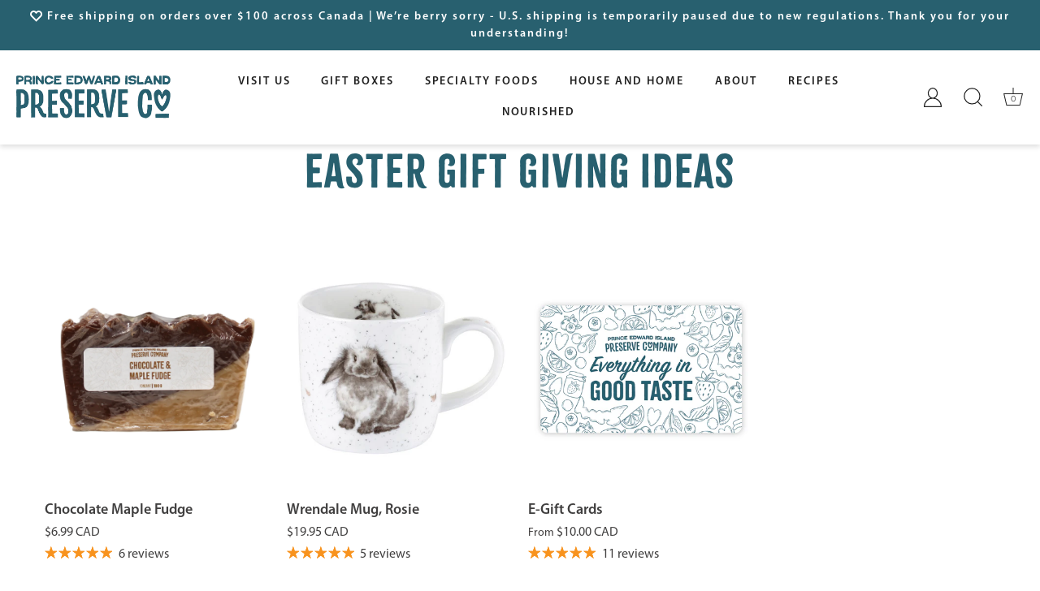

--- FILE ---
content_type: text/html; charset=utf-8
request_url: https://preservecompany.com/collections/easter-gift-giving-ideas?view=view-36&grid_list
body_size: 34000
content:
<!doctype html>
<html class="no-js" lang="en">
<head>
  <!-- Showcase 7.1.5 -->

  <meta charset="utf-8" />
<meta name="viewport" content="width=device-width,initial-scale=1.0" />
<meta http-equiv="X-UA-Compatible" content="IE=edge">

<link rel="preconnect" href="https://cdn.shopify.com" crossorigin>
<link rel="preconnect" href="https://fonts.shopify.com" crossorigin>
<link rel="preconnect" href="https://monorail-edge.shopifysvc.com"><link rel="preload" as="font" href="//preservecompany.com/cdn/fonts/figtree/figtree_n3.e4cc0323f8b9feb279bf6ced9d868d88ce80289f.woff2" type="font/woff2" crossorigin><link rel="preload" as="font" href="//preservecompany.com/cdn/fonts/figtree/figtree_n4.3c0838aba1701047e60be6a99a1b0a40ce9b8419.woff2" type="font/woff2" crossorigin><link rel="preload" as="font" href="//preservecompany.com/cdn/fonts/ebgaramond/ebgaramond_n5.3e25a5488beb55ca397c46b6a35ec00e32bd7588.woff2" type="font/woff2" crossorigin><link rel="preload" as="font" href="//preservecompany.com/cdn/fonts/poppins/poppins_n5.ad5b4b72b59a00358afc706450c864c3c8323842.woff2" type="font/woff2" crossorigin><link rel="preload" href="//preservecompany.com/cdn/shop/t/88/assets/vendor.min.js?v=29461139837223071051763693395" as="script">
<link rel="preload" href="//preservecompany.com/cdn/shop/t/88/assets/theme.js?v=160083220756393274751763698061" as="script"><link rel="canonical" href="https://preservecompany.com/collections/easter-gift-giving-ideas" />
  <meta name="google-site-verification" content="w0GPhQlv8qtyImnx9KdXoS9ci-q6Yxwxo7oqp6ISSCc" />
<!-- Google tag (gtag.js) -->
<script async src="https://www.googletagmanager.com/gtag/js?id=G-QWCRJS854M"></script>
<script>
 window.dataLayer = window.dataLayer || [];
 function gtag(){dataLayer.push(arguments);}
 gtag('js', new Date());
 gtag('config', 'G-QWCRJS854M');
</script>
     <meta name="facebook-domain-verification" content="ru6vh7yljvyi2ghbkab49gtt9vs51k" />
    
    <!-- Google Tag Manager -->
    <script>(function(w,d,s,l,i){w[l]=w[l]||[];w[l].push({'gtm.start':
    new Date().getTime(),event:'gtm.js'});var f=d.getElementsByTagName(s)[0],
    j=d.createElement(s),dl=l!='dataLayer'?'&l='+l:'';j.async=true;j.src=
    'https://www.googletagmanager.com/gtm.js?id='+i+dl;f.parentNode.insertBefore(j,f);
    })(window,document,'script','dataLayer','GTM-PLW2W8T');</script>
    <!-- End Google Tag Manager -->

    <!-- Hotjar Tracking Code for https://www.preservecompany.com -->
<script>
    (function(h,o,t,j,a,r){
        h.hj=h.hj||function(){(h.hj.q=h.hj.q||[]).push(arguments)};
        h._hjSettings={hjid:3339329,hjsv:6};
        a=o.getElementsByTagName('head')[0];
        r=o.createElement('script');r.async=1;
        r.src=t+h._hjSettings.hjid+j+h._hjSettings.hjsv;
        a.appendChild(r);
    })(window,document,'https://static.hotjar.com/c/hotjar-','.js?sv=');
</script><title>
    Easter Gift Giving Ideas
</title>


  <style>
    @font-face {
  font-family: Figtree;
  font-weight: 300;
  font-style: normal;
  font-display: swap;
  src: url("//preservecompany.com/cdn/fonts/figtree/figtree_n3.e4cc0323f8b9feb279bf6ced9d868d88ce80289f.woff2") format("woff2"),
       url("//preservecompany.com/cdn/fonts/figtree/figtree_n3.db79ac3fb83d054d99bd79fccf8e8782b5cf449e.woff") format("woff");
}

    
    @font-face {
  font-family: Figtree;
  font-weight: 500;
  font-style: normal;
  font-display: swap;
  src: url("//preservecompany.com/cdn/fonts/figtree/figtree_n5.3b6b7df38aa5986536945796e1f947445832047c.woff2") format("woff2"),
       url("//preservecompany.com/cdn/fonts/figtree/figtree_n5.f26bf6dcae278b0ed902605f6605fa3338e81dab.woff") format("woff");
}

    @font-face {
  font-family: Figtree;
  font-weight: 600;
  font-style: normal;
  font-display: swap;
  src: url("//preservecompany.com/cdn/fonts/figtree/figtree_n6.9d1ea52bb49a0a86cfd1b0383d00f83d3fcc14de.woff2") format("woff2"),
       url("//preservecompany.com/cdn/fonts/figtree/figtree_n6.f0fcdea525a0e47b2ae4ab645832a8e8a96d31d3.woff") format("woff");
}

    @font-face {
  font-family: Figtree;
  font-weight: 400;
  font-style: normal;
  font-display: swap;
  src: url("//preservecompany.com/cdn/fonts/figtree/figtree_n4.3c0838aba1701047e60be6a99a1b0a40ce9b8419.woff2") format("woff2"),
       url("//preservecompany.com/cdn/fonts/figtree/figtree_n4.c0575d1db21fc3821f17fd6617d3dee552312137.woff") format("woff");
}

    @font-face {
  font-family: Figtree;
  font-weight: 300;
  font-style: italic;
  font-display: swap;
  src: url("//preservecompany.com/cdn/fonts/figtree/figtree_i3.914abbe7a583759f0a18bf02652c9ee1f4bb1c6d.woff2") format("woff2"),
       url("//preservecompany.com/cdn/fonts/figtree/figtree_i3.3d7354f07ddb3c61082efcb69896c65d6c00d9fa.woff") format("woff");
}

    @font-face {
  font-family: Figtree;
  font-weight: 400;
  font-style: italic;
  font-display: swap;
  src: url("//preservecompany.com/cdn/fonts/figtree/figtree_i4.89f7a4275c064845c304a4cf8a4a586060656db2.woff2") format("woff2"),
       url("//preservecompany.com/cdn/fonts/figtree/figtree_i4.6f955aaaafc55a22ffc1f32ecf3756859a5ad3e2.woff") format("woff");
}

    @font-face {
  font-family: "EB Garamond";
  font-weight: 500;
  font-style: normal;
  font-display: swap;
  src: url("//preservecompany.com/cdn/fonts/ebgaramond/ebgaramond_n5.3e25a5488beb55ca397c46b6a35ec00e32bd7588.woff2") format("woff2"),
       url("//preservecompany.com/cdn/fonts/ebgaramond/ebgaramond_n5.abced48e0ce998fe3fda80b5d5329505f19714c6.woff") format("woff");
}

    @font-face {
  font-family: Figtree;
  font-weight: 400;
  font-style: normal;
  font-display: swap;
  src: url("//preservecompany.com/cdn/fonts/figtree/figtree_n4.3c0838aba1701047e60be6a99a1b0a40ce9b8419.woff2") format("woff2"),
       url("//preservecompany.com/cdn/fonts/figtree/figtree_n4.c0575d1db21fc3821f17fd6617d3dee552312137.woff") format("woff");
}

    @font-face {
  font-family: Poppins;
  font-weight: 500;
  font-style: normal;
  font-display: swap;
  src: url("//preservecompany.com/cdn/fonts/poppins/poppins_n5.ad5b4b72b59a00358afc706450c864c3c8323842.woff2") format("woff2"),
       url("//preservecompany.com/cdn/fonts/poppins/poppins_n5.33757fdf985af2d24b32fcd84c9a09224d4b2c39.woff") format("woff");
}

  </style>

  <meta name="theme-color" content="#212121">

  <title>
    Easter Gift Giving Ideas &ndash; Prince Edward Island Preserve Company
  </title>

  <meta property="og:site_name" content="Prince Edward Island Preserve Company">
<meta property="og:url" content="https://preservecompany.com/collections/easter-gift-giving-ideas">
<meta property="og:title" content="Easter Gift Giving Ideas">
<meta property="og:type" content="product.group">
<meta property="og:description" content="Prince Edward Island Preserve Company produces artisan preserves, fine teas, retails fine bone china and local pottery. Home to a beautiful restaurant as well."><meta property="og:image" content="http://preservecompany.com/cdn/shop/files/Shopify_SEO_Photo_1200x1200.png?v=1761657274">
  <meta property="og:image:secure_url" content="https://preservecompany.com/cdn/shop/files/Shopify_SEO_Photo_1200x1200.png?v=1761657274">
  <meta property="og:image:width" content="5000">
  <meta property="og:image:height" content="2617"><meta name="twitter:card" content="summary_large_image">
<meta name="twitter:title" content="Easter Gift Giving Ideas">
<meta name="twitter:description" content="Prince Edward Island Preserve Company produces artisan preserves, fine teas, retails fine bone china and local pottery. Home to a beautiful restaurant as well.">

<link href="//preservecompany.com/cdn/shop/t/88/assets/uspl.css?v=129277749511445934671763693395" rel="stylesheet" type="text/css" media="all" />
  <style data-shopify>
    :root {
      --viewport-height: 100vh;
      --viewport-height-first-section: 100vh;
      --nav-height: 0;
    }
  </style>
  
  <link href="//preservecompany.com/cdn/shop/t/88/assets/styles.css?v=152675740717093695711763695206" rel="stylesheet" type="text/css" media="all" />

  <script>window.performance && window.performance.mark && window.performance.mark('shopify.content_for_header.start');</script><meta name="google-site-verification" content="iNjkiNEgRqOnHQ4nKJIA2WcI5doYSQJ09B_TV08Z2gE">
<meta name="google-site-verification" content="KLmWIl6emUTXrlJ0zbVAjdCyL8tzU4lXGKjz1lihD-g">
<meta id="shopify-digital-wallet" name="shopify-digital-wallet" content="/3276661/digital_wallets/dialog">
<meta name="shopify-checkout-api-token" content="68475ad3b3f6b265dae1cf35f1db75c1">
<link rel="alternate" type="application/atom+xml" title="Feed" href="/collections/easter-gift-giving-ideas.atom" />
<link rel="alternate" type="application/json+oembed" href="https://preservecompany.com/collections/easter-gift-giving-ideas.oembed">
<script async="async" src="/checkouts/internal/preloads.js?locale=en-CA"></script>
<link rel="preconnect" href="https://shop.app" crossorigin="anonymous">
<script async="async" src="https://shop.app/checkouts/internal/preloads.js?locale=en-CA&shop_id=3276661" crossorigin="anonymous"></script>
<script id="apple-pay-shop-capabilities" type="application/json">{"shopId":3276661,"countryCode":"CA","currencyCode":"CAD","merchantCapabilities":["supports3DS"],"merchantId":"gid:\/\/shopify\/Shop\/3276661","merchantName":"Prince Edward Island Preserve Company","requiredBillingContactFields":["postalAddress","email","phone"],"requiredShippingContactFields":["postalAddress","email","phone"],"shippingType":"shipping","supportedNetworks":["visa","masterCard","amex","discover","interac","jcb"],"total":{"type":"pending","label":"Prince Edward Island Preserve Company","amount":"1.00"},"shopifyPaymentsEnabled":true,"supportsSubscriptions":true}</script>
<script id="shopify-features" type="application/json">{"accessToken":"68475ad3b3f6b265dae1cf35f1db75c1","betas":["rich-media-storefront-analytics"],"domain":"preservecompany.com","predictiveSearch":true,"shopId":3276661,"locale":"en"}</script>
<script>var Shopify = Shopify || {};
Shopify.shop = "preservecompany.myshopify.com";
Shopify.locale = "en";
Shopify.currency = {"active":"CAD","rate":"1.0"};
Shopify.country = "CA";
Shopify.theme = {"name":"Copy of DONT TOUCH Showcase-USPLV0.1_CopyEdits0...","id":155586199781,"schema_name":"Showcase","schema_version":"7.1.5","theme_store_id":677,"role":"main"};
Shopify.theme.handle = "null";
Shopify.theme.style = {"id":null,"handle":null};
Shopify.cdnHost = "preservecompany.com/cdn";
Shopify.routes = Shopify.routes || {};
Shopify.routes.root = "/";</script>
<script type="module">!function(o){(o.Shopify=o.Shopify||{}).modules=!0}(window);</script>
<script>!function(o){function n(){var o=[];function n(){o.push(Array.prototype.slice.apply(arguments))}return n.q=o,n}var t=o.Shopify=o.Shopify||{};t.loadFeatures=n(),t.autoloadFeatures=n()}(window);</script>
<script>
  window.ShopifyPay = window.ShopifyPay || {};
  window.ShopifyPay.apiHost = "shop.app\/pay";
  window.ShopifyPay.redirectState = null;
</script>
<script id="shop-js-analytics" type="application/json">{"pageType":"collection"}</script>
<script defer="defer" async type="module" src="//preservecompany.com/cdn/shopifycloud/shop-js/modules/v2/client.init-shop-cart-sync_BdyHc3Nr.en.esm.js"></script>
<script defer="defer" async type="module" src="//preservecompany.com/cdn/shopifycloud/shop-js/modules/v2/chunk.common_Daul8nwZ.esm.js"></script>
<script type="module">
  await import("//preservecompany.com/cdn/shopifycloud/shop-js/modules/v2/client.init-shop-cart-sync_BdyHc3Nr.en.esm.js");
await import("//preservecompany.com/cdn/shopifycloud/shop-js/modules/v2/chunk.common_Daul8nwZ.esm.js");

  window.Shopify.SignInWithShop?.initShopCartSync?.({"fedCMEnabled":true,"windoidEnabled":true});

</script>
<script>
  window.Shopify = window.Shopify || {};
  if (!window.Shopify.featureAssets) window.Shopify.featureAssets = {};
  window.Shopify.featureAssets['shop-js'] = {"shop-cart-sync":["modules/v2/client.shop-cart-sync_QYOiDySF.en.esm.js","modules/v2/chunk.common_Daul8nwZ.esm.js"],"init-fed-cm":["modules/v2/client.init-fed-cm_DchLp9rc.en.esm.js","modules/v2/chunk.common_Daul8nwZ.esm.js"],"shop-button":["modules/v2/client.shop-button_OV7bAJc5.en.esm.js","modules/v2/chunk.common_Daul8nwZ.esm.js"],"init-windoid":["modules/v2/client.init-windoid_DwxFKQ8e.en.esm.js","modules/v2/chunk.common_Daul8nwZ.esm.js"],"shop-cash-offers":["modules/v2/client.shop-cash-offers_DWtL6Bq3.en.esm.js","modules/v2/chunk.common_Daul8nwZ.esm.js","modules/v2/chunk.modal_CQq8HTM6.esm.js"],"shop-toast-manager":["modules/v2/client.shop-toast-manager_CX9r1SjA.en.esm.js","modules/v2/chunk.common_Daul8nwZ.esm.js"],"init-shop-email-lookup-coordinator":["modules/v2/client.init-shop-email-lookup-coordinator_UhKnw74l.en.esm.js","modules/v2/chunk.common_Daul8nwZ.esm.js"],"pay-button":["modules/v2/client.pay-button_DzxNnLDY.en.esm.js","modules/v2/chunk.common_Daul8nwZ.esm.js"],"avatar":["modules/v2/client.avatar_BTnouDA3.en.esm.js"],"init-shop-cart-sync":["modules/v2/client.init-shop-cart-sync_BdyHc3Nr.en.esm.js","modules/v2/chunk.common_Daul8nwZ.esm.js"],"shop-login-button":["modules/v2/client.shop-login-button_D8B466_1.en.esm.js","modules/v2/chunk.common_Daul8nwZ.esm.js","modules/v2/chunk.modal_CQq8HTM6.esm.js"],"init-customer-accounts-sign-up":["modules/v2/client.init-customer-accounts-sign-up_C8fpPm4i.en.esm.js","modules/v2/client.shop-login-button_D8B466_1.en.esm.js","modules/v2/chunk.common_Daul8nwZ.esm.js","modules/v2/chunk.modal_CQq8HTM6.esm.js"],"init-shop-for-new-customer-accounts":["modules/v2/client.init-shop-for-new-customer-accounts_CVTO0Ztu.en.esm.js","modules/v2/client.shop-login-button_D8B466_1.en.esm.js","modules/v2/chunk.common_Daul8nwZ.esm.js","modules/v2/chunk.modal_CQq8HTM6.esm.js"],"init-customer-accounts":["modules/v2/client.init-customer-accounts_dRgKMfrE.en.esm.js","modules/v2/client.shop-login-button_D8B466_1.en.esm.js","modules/v2/chunk.common_Daul8nwZ.esm.js","modules/v2/chunk.modal_CQq8HTM6.esm.js"],"shop-follow-button":["modules/v2/client.shop-follow-button_CkZpjEct.en.esm.js","modules/v2/chunk.common_Daul8nwZ.esm.js","modules/v2/chunk.modal_CQq8HTM6.esm.js"],"lead-capture":["modules/v2/client.lead-capture_BntHBhfp.en.esm.js","modules/v2/chunk.common_Daul8nwZ.esm.js","modules/v2/chunk.modal_CQq8HTM6.esm.js"],"checkout-modal":["modules/v2/client.checkout-modal_CfxcYbTm.en.esm.js","modules/v2/chunk.common_Daul8nwZ.esm.js","modules/v2/chunk.modal_CQq8HTM6.esm.js"],"shop-login":["modules/v2/client.shop-login_Da4GZ2H6.en.esm.js","modules/v2/chunk.common_Daul8nwZ.esm.js","modules/v2/chunk.modal_CQq8HTM6.esm.js"],"payment-terms":["modules/v2/client.payment-terms_MV4M3zvL.en.esm.js","modules/v2/chunk.common_Daul8nwZ.esm.js","modules/v2/chunk.modal_CQq8HTM6.esm.js"]};
</script>
<script>(function() {
  var isLoaded = false;
  function asyncLoad() {
    if (isLoaded) return;
    isLoaded = true;
    var urls = ["https:\/\/scripts.juniphq.com\/v1\/junip_shopify.js?shop=preservecompany.myshopify.com","https:\/\/js.smile.io\/v1\/smile-shopify.js?shop=preservecompany.myshopify.com","https:\/\/tools.luckyorange.com\/core\/lo.js?site-id=373b6dd0\u0026shop=preservecompany.myshopify.com","\/\/cdn.shopify.com\/proxy\/eca28c1274f3107b4ec8db1b192025729cf4225adce63d3156d80d85549f5042\/bingshoppingtool-t2app-prod.trafficmanager.net\/api\/ShopifyMT\/v1\/uet\/tracking_script?shop=preservecompany.myshopify.com\u0026sp-cache-control=cHVibGljLCBtYXgtYWdlPTkwMA","https:\/\/d33a6lvgbd0fej.cloudfront.net\/script_tag\/secomapp.scripttag.js?shop=preservecompany.myshopify.com","\/\/cdn.shopify.com\/proxy\/e507cd5fa58575d7b0740e06224ad848b81b66837913b5d61091f587bd3f7b3b\/preservecompany.bookthatapp.com\/javascripts\/bta-installed.js?shop=preservecompany.myshopify.com\u0026sp-cache-control=cHVibGljLCBtYXgtYWdlPTkwMA","\/\/cdn.shopify.com\/proxy\/34b0253fee7f70dd998b81d10560db03d5e9163a15c5574a7d09cf77654d84ce\/preservecompany.bookthatapp.com\/sdk\/v1\/js\/bta-order-status-bootstrap.min.js?shop=preservecompany.myshopify.com\u0026sp-cache-control=cHVibGljLCBtYXgtYWdlPTkwMA","https:\/\/cdn.adscale.com\/static\/ecom_js\/preservecompany\/add_item_to_cart.js?ver=20260120\u0026shop=preservecompany.myshopify.com"];
    for (var i = 0; i < urls.length; i++) {
      var s = document.createElement('script');
      s.type = 'text/javascript';
      s.async = true;
      s.src = urls[i];
      var x = document.getElementsByTagName('script')[0];
      x.parentNode.insertBefore(s, x);
    }
  };
  if(window.attachEvent) {
    window.attachEvent('onload', asyncLoad);
  } else {
    window.addEventListener('load', asyncLoad, false);
  }
})();</script>
<script id="__st">var __st={"a":3276661,"offset":-14400,"reqid":"3cf6cfcb-5fb3-481a-8e6f-618d2bd28e0b-1768962535","pageurl":"preservecompany.com\/collections\/easter-gift-giving-ideas?view=view-36\u0026grid_list","u":"5736391a03f0","p":"collection","rtyp":"collection","rid":261052858533};</script>
<script>window.ShopifyPaypalV4VisibilityTracking = true;</script>
<script id="captcha-bootstrap">!function(){'use strict';const t='contact',e='account',n='new_comment',o=[[t,t],['blogs',n],['comments',n],[t,'customer']],c=[[e,'customer_login'],[e,'guest_login'],[e,'recover_customer_password'],[e,'create_customer']],r=t=>t.map((([t,e])=>`form[action*='/${t}']:not([data-nocaptcha='true']) input[name='form_type'][value='${e}']`)).join(','),a=t=>()=>t?[...document.querySelectorAll(t)].map((t=>t.form)):[];function s(){const t=[...o],e=r(t);return a(e)}const i='password',u='form_key',d=['recaptcha-v3-token','g-recaptcha-response','h-captcha-response',i],f=()=>{try{return window.sessionStorage}catch{return}},m='__shopify_v',_=t=>t.elements[u];function p(t,e,n=!1){try{const o=window.sessionStorage,c=JSON.parse(o.getItem(e)),{data:r}=function(t){const{data:e,action:n}=t;return t[m]||n?{data:e,action:n}:{data:t,action:n}}(c);for(const[e,n]of Object.entries(r))t.elements[e]&&(t.elements[e].value=n);n&&o.removeItem(e)}catch(o){console.error('form repopulation failed',{error:o})}}const l='form_type',E='cptcha';function T(t){t.dataset[E]=!0}const w=window,h=w.document,L='Shopify',v='ce_forms',y='captcha';let A=!1;((t,e)=>{const n=(g='f06e6c50-85a8-45c8-87d0-21a2b65856fe',I='https://cdn.shopify.com/shopifycloud/storefront-forms-hcaptcha/ce_storefront_forms_captcha_hcaptcha.v1.5.2.iife.js',D={infoText:'Protected by hCaptcha',privacyText:'Privacy',termsText:'Terms'},(t,e,n)=>{const o=w[L][v],c=o.bindForm;if(c)return c(t,g,e,D).then(n);var r;o.q.push([[t,g,e,D],n]),r=I,A||(h.body.append(Object.assign(h.createElement('script'),{id:'captcha-provider',async:!0,src:r})),A=!0)});var g,I,D;w[L]=w[L]||{},w[L][v]=w[L][v]||{},w[L][v].q=[],w[L][y]=w[L][y]||{},w[L][y].protect=function(t,e){n(t,void 0,e),T(t)},Object.freeze(w[L][y]),function(t,e,n,w,h,L){const[v,y,A,g]=function(t,e,n){const i=e?o:[],u=t?c:[],d=[...i,...u],f=r(d),m=r(i),_=r(d.filter((([t,e])=>n.includes(e))));return[a(f),a(m),a(_),s()]}(w,h,L),I=t=>{const e=t.target;return e instanceof HTMLFormElement?e:e&&e.form},D=t=>v().includes(t);t.addEventListener('submit',(t=>{const e=I(t);if(!e)return;const n=D(e)&&!e.dataset.hcaptchaBound&&!e.dataset.recaptchaBound,o=_(e),c=g().includes(e)&&(!o||!o.value);(n||c)&&t.preventDefault(),c&&!n&&(function(t){try{if(!f())return;!function(t){const e=f();if(!e)return;const n=_(t);if(!n)return;const o=n.value;o&&e.removeItem(o)}(t);const e=Array.from(Array(32),(()=>Math.random().toString(36)[2])).join('');!function(t,e){_(t)||t.append(Object.assign(document.createElement('input'),{type:'hidden',name:u})),t.elements[u].value=e}(t,e),function(t,e){const n=f();if(!n)return;const o=[...t.querySelectorAll(`input[type='${i}']`)].map((({name:t})=>t)),c=[...d,...o],r={};for(const[a,s]of new FormData(t).entries())c.includes(a)||(r[a]=s);n.setItem(e,JSON.stringify({[m]:1,action:t.action,data:r}))}(t,e)}catch(e){console.error('failed to persist form',e)}}(e),e.submit())}));const S=(t,e)=>{t&&!t.dataset[E]&&(n(t,e.some((e=>e===t))),T(t))};for(const o of['focusin','change'])t.addEventListener(o,(t=>{const e=I(t);D(e)&&S(e,y())}));const B=e.get('form_key'),M=e.get(l),P=B&&M;t.addEventListener('DOMContentLoaded',(()=>{const t=y();if(P)for(const e of t)e.elements[l].value===M&&p(e,B);[...new Set([...A(),...v().filter((t=>'true'===t.dataset.shopifyCaptcha))])].forEach((e=>S(e,t)))}))}(h,new URLSearchParams(w.location.search),n,t,e,['guest_login'])})(!0,!0)}();</script>
<script integrity="sha256-4kQ18oKyAcykRKYeNunJcIwy7WH5gtpwJnB7kiuLZ1E=" data-source-attribution="shopify.loadfeatures" defer="defer" src="//preservecompany.com/cdn/shopifycloud/storefront/assets/storefront/load_feature-a0a9edcb.js" crossorigin="anonymous"></script>
<script crossorigin="anonymous" defer="defer" src="//preservecompany.com/cdn/shopifycloud/storefront/assets/shopify_pay/storefront-65b4c6d7.js?v=20250812"></script>
<script data-source-attribution="shopify.dynamic_checkout.dynamic.init">var Shopify=Shopify||{};Shopify.PaymentButton=Shopify.PaymentButton||{isStorefrontPortableWallets:!0,init:function(){window.Shopify.PaymentButton.init=function(){};var t=document.createElement("script");t.src="https://preservecompany.com/cdn/shopifycloud/portable-wallets/latest/portable-wallets.en.js",t.type="module",document.head.appendChild(t)}};
</script>
<script data-source-attribution="shopify.dynamic_checkout.buyer_consent">
  function portableWalletsHideBuyerConsent(e){var t=document.getElementById("shopify-buyer-consent"),n=document.getElementById("shopify-subscription-policy-button");t&&n&&(t.classList.add("hidden"),t.setAttribute("aria-hidden","true"),n.removeEventListener("click",e))}function portableWalletsShowBuyerConsent(e){var t=document.getElementById("shopify-buyer-consent"),n=document.getElementById("shopify-subscription-policy-button");t&&n&&(t.classList.remove("hidden"),t.removeAttribute("aria-hidden"),n.addEventListener("click",e))}window.Shopify?.PaymentButton&&(window.Shopify.PaymentButton.hideBuyerConsent=portableWalletsHideBuyerConsent,window.Shopify.PaymentButton.showBuyerConsent=portableWalletsShowBuyerConsent);
</script>
<script data-source-attribution="shopify.dynamic_checkout.cart.bootstrap">document.addEventListener("DOMContentLoaded",(function(){function t(){return document.querySelector("shopify-accelerated-checkout-cart, shopify-accelerated-checkout")}if(t())Shopify.PaymentButton.init();else{new MutationObserver((function(e,n){t()&&(Shopify.PaymentButton.init(),n.disconnect())})).observe(document.body,{childList:!0,subtree:!0})}}));
</script>
<link id="shopify-accelerated-checkout-styles" rel="stylesheet" media="screen" href="https://preservecompany.com/cdn/shopifycloud/portable-wallets/latest/accelerated-checkout-backwards-compat.css" crossorigin="anonymous">
<style id="shopify-accelerated-checkout-cart">
        #shopify-buyer-consent {
  margin-top: 1em;
  display: inline-block;
  width: 100%;
}

#shopify-buyer-consent.hidden {
  display: none;
}

#shopify-subscription-policy-button {
  background: none;
  border: none;
  padding: 0;
  text-decoration: underline;
  font-size: inherit;
  cursor: pointer;
}

#shopify-subscription-policy-button::before {
  box-shadow: none;
}

      </style>

<script>window.performance && window.performance.mark && window.performance.mark('shopify.content_for_header.end');</script>
<script>
    document.documentElement.className = document.documentElement.className.replace('no-js', 'js');
    window.theme = window.theme || {};
    
      theme.money_format_with_code_preference = "\u003cspan class=money\u003e${{amount}} CAD\u003c\/span\u003e";
    
    theme.money_format = "\u003cspan class=money\u003e${{amount}} CAD\u003c\/span\u003e";
    theme.money_container = '.theme-money';
    theme.strings = {
      previous: "Previous",
      next: "Next",
      close: "Close",
      addressError: "Error looking up that address",
      addressNoResults: "No results for that address",
      addressQueryLimit: "You have exceeded the Google API usage limit. Consider upgrading to a \u003ca href=\"https:\/\/developers.google.com\/maps\/premium\/usage-limits\"\u003ePremium Plan\u003c\/a\u003e.",
      authError: "There was a problem authenticating your Google Maps API Key.",
      back: "Back",
      cartConfirmation: "You must agree to the terms and conditions before continuing.",
      loadMore: "Load more",
      infiniteScrollNoMore: "No more results",
      priceNonExistent: "Unavailable",
      buttonDefault: "Add to Cart",
      buttonPreorder: "Pre-order",
      buttonNoStock: "Out of stock",
      buttonNoVariant: "Unavailable",
      variantNoStock: "Sold out",
      unitPriceSeparator: " \/ ",
      colorBoxPrevious: "Previous",
      colorBoxNext: "Next",
      colorBoxClose: "Close",
      navigateHome: "Home",
      productAddingToCart: "Adding",
      productAddedToCart: "Added to cart",
      popupWasAdded: "was added to your cart",
      popupCheckout: "Checkout",
      popupContinueShopping: "Continue shopping",
      onlyXLeft: "[[ quantity ]] in stock",
      priceSoldOut: "Sold Out",
      inventoryLowStock: "Low stock",
      inventoryInStock: "In stock",
      loading: "Loading...",
      viewCart: "View cart",
      page: "Page {{ page }}",
      imageSlider: "Image slider",
      clearAll: "Clear all"
    };
    theme.routes = {
      root_url: '/',
      cart_url: '/cart',
      cart_add_url: '/cart/add',
      cart_change_url: '/cart/change',
      cart_update_url: '/cart/update.js',
      checkout: '/checkout'
    };
    theme.settings = {
      animationEnabledDesktop: true,
      animationEnabledMobile: true
    };

    theme.checkViewportFillers = function(){
      var toggleState = false;
      var elPageContent = document.getElementById('page-content');
      if(elPageContent) {
        var elOverlapSection = elPageContent.querySelector('.header-overlap-section');
        if (elOverlapSection) {
          var padding = parseInt(getComputedStyle(elPageContent).getPropertyValue('padding-top'));
          toggleState = ((Math.round(elOverlapSection.offsetTop) - padding) === 0);
        }
      }
      if(toggleState) {
        document.getElementsByTagName('body')[0].classList.add('header-section-overlap');
      } else {
        document.getElementsByTagName('body')[0].classList.remove('header-section-overlap');
      }
    };

    theme.assessAltLogo = function(){
      var elsOverlappers = document.querySelectorAll('.needs-alt-logo');
      var useAltLogo = false;
      if(elsOverlappers.length) {
        var elSiteControl = document.querySelector('#site-control');
        var elSiteControlInner = document.querySelector('#site-control .site-control__inner');
        var headerMid = elSiteControlInner.offsetTop + elSiteControl.offsetTop + elSiteControlInner.offsetHeight / 2;
        Array.prototype.forEach.call(elsOverlappers, function(el, i){
          var thisTop = el.getBoundingClientRect().top;
          var thisBottom = thisTop + el.offsetHeight;
          if(headerMid > thisTop && headerMid < thisBottom) {
            useAltLogo = true;
            return false;
          }
        });
      }
      if(useAltLogo) {
        document.getElementsByTagName('body')[0].classList.add('use-alt-logo');
      } else {
        document.getElementsByTagName('body')[0].classList.remove('use-alt-logo');
      }
    };
  </script>
  <script src="https://ajax.googleapis.com/ajax/libs/jquery/3.7.1/jquery.min.js"></script>

<!-- BEGIN app block: shopify://apps/seo-manager-venntov/blocks/seomanager/c54c366f-d4bb-4d52-8d2f-dd61ce8e7e12 --><!-- BEGIN app snippet: SEOManager4 -->
<meta name='seomanager' content='4.0.5' /> 


<script>
	function sm_htmldecode(str) {
		var txt = document.createElement('textarea');
		txt.innerHTML = str;
		return txt.value;
	}

	var venntov_title = sm_htmldecode("Easter Gift Giving Ideas");
	var venntov_description = sm_htmldecode("");
	
	if (venntov_title != '') {
		document.title = venntov_title;	
	}
	else {
		document.title = "Easter Gift Giving Ideas";	
	}

	if (document.querySelector('meta[name="description"]') == null) {
		var venntov_desc = document.createElement('meta');
		venntov_desc.name = "description";
		venntov_desc.content = venntov_description;
		var venntov_head = document.head;
		venntov_head.appendChild(venntov_desc);
	} else {
		document.querySelector('meta[name="description"]').setAttribute("content", venntov_description);
	}
</script>

<script>
	var venntov_robotVals = "index, follow, max-image-preview:large, max-snippet:-1, max-video-preview:-1";
	if (venntov_robotVals !== "") {
		document.querySelectorAll("[name='robots']").forEach(e => e.remove());
		var venntov_robotMeta = document.createElement('meta');
		venntov_robotMeta.name = "robots";
		venntov_robotMeta.content = venntov_robotVals;
		var venntov_head = document.head;
		venntov_head.appendChild(venntov_robotMeta);
	}
</script>

<script>
	var venntov_googleVals = "";
	if (venntov_googleVals !== "") {
		document.querySelectorAll("[name='google']").forEach(e => e.remove());
		var venntov_googleMeta = document.createElement('meta');
		venntov_googleMeta.name = "google";
		venntov_googleMeta.content = venntov_googleVals;
		var venntov_head = document.head;
		venntov_head.appendChild(venntov_googleMeta);
	}
	</script>
	<!-- JSON-LD support -->

			<script type="application/ld+json">
			{
				"@context" : "http://schema.org",
				"@type": "CollectionPage",
				"@id": "https://preservecompany.com/collections/easter-gift-giving-ideas",
				"name": "Easter Gift Giving Ideas",
				"url": "https://preservecompany.com/collections/easter-gift-giving-ideas","image": "https://preservecompany.com/cdn/shop/files/ChocMapleFudgeShop.png?v=1763643930&width=1024","mainEntity": {
					"@type": "ItemList",
					"itemListElement": [
						{
							"@type": "ListItem",
							"position": 1,		
							"item": {
								"@id": "https://preservecompany.com/collections/easter-gift-giving-ideas/products/chocolate-maple-fudge",
								"url": "https://preservecompany.com/collections/easter-gift-giving-ideas/products/chocolate-maple-fudge"
							}
						},
						{
							"@type": "ListItem",
							"position": 2,		
							"item": {
								"@id": "https://preservecompany.com/collections/easter-gift-giving-ideas/products/wrendale-mug-garden-friend",
								"url": "https://preservecompany.com/collections/easter-gift-giving-ideas/products/wrendale-mug-garden-friend"
							}
						},
						{
							"@type": "ListItem",
							"position": 3,		
							"item": {
								"@id": "https://preservecompany.com/collections/easter-gift-giving-ideas/products/gift-card",
								"url": "https://preservecompany.com/collections/easter-gift-giving-ideas/products/gift-card"
							}
						}]
				}
			}
			</script>

<!-- 524F4D20383A3331 --><!-- END app snippet -->

<!-- END app block --><!-- BEGIN app block: shopify://apps/klaviyo-email-marketing-sms/blocks/klaviyo-onsite-embed/2632fe16-c075-4321-a88b-50b567f42507 -->












  <script async src="https://static.klaviyo.com/onsite/js/ae7Hu5/klaviyo.js?company_id=ae7Hu5"></script>
  <script>!function(){if(!window.klaviyo){window._klOnsite=window._klOnsite||[];try{window.klaviyo=new Proxy({},{get:function(n,i){return"push"===i?function(){var n;(n=window._klOnsite).push.apply(n,arguments)}:function(){for(var n=arguments.length,o=new Array(n),w=0;w<n;w++)o[w]=arguments[w];var t="function"==typeof o[o.length-1]?o.pop():void 0,e=new Promise((function(n){window._klOnsite.push([i].concat(o,[function(i){t&&t(i),n(i)}]))}));return e}}})}catch(n){window.klaviyo=window.klaviyo||[],window.klaviyo.push=function(){var n;(n=window._klOnsite).push.apply(n,arguments)}}}}();</script>

  




  <script>
    window.klaviyoReviewsProductDesignMode = false
  </script>







<!-- END app block --><!-- BEGIN app block: shopify://apps/amplify-bundles-upsell/blocks/main-widget-loader-script/f54ff67e-3f69-4df2-845e-7476ce633252 -->  
  <script defer src="https://cdn.pickystory.com/widget/dist/latest/pickystory-widget.min.js"></script>




<script>
  window.pickystory = window.pickystory || {};
  window.pickystory.localization = {
  
    routes: {
      'routes.root_url': '/',
      'routes.account_url': '/account',
      'routes.account_login_url': '/account/login',
      'routes.account_logout_url': '/account/logout',
      'routes.account_register_url': '/account/register',
      'routes.account_addresses_url': '/account/addresses',
      'routes.collections_url': '/collections',
      'routes.all_products_collection_url': '/collections/all',
      'routes.search_url': '/search',
      'routes.predictive_search_url': '/search/suggest',
      'routes.cart_url': '/cart',
      'routes.cart_add_url': '/cart/add',
      'routes.cart_change_url': '/cart/change',
      'routes.cart_clear_url': '/cart/clear',
      'routes.cart_update_url': '/cart/update',
      'routes.product_recommendations_url': '/recommendations/products',
    },
  };</script>





<!-- BEGIN app snippet: global-theme-settings --><script data-amplify="global-settings-json-data" type="application/json">
{
  "settings": null,
  "amplifyTheme": null
}
</script>


<!-- END app snippet -->


<!-- BEGIN app snippet: amplify-data -->









  
<!-- BEGIN app snippet: force-byob-inline-page-redirect -->


  
    
    
    
  

<!-- END app snippet -->

  
<!-- BEGIN app snippet: amplify-products-json --><script data-amplify="bundle-products-json-data" type="application/json">
  {
    "products": []
  }
</script>
<!-- END app snippet -->


<!-- END app snippet -->
<!-- END app block --><!-- BEGIN app block: shopify://apps/bta-booking-app/blocks/widgets/447b4be3-b8e8-4347-959f-d9a05d4b2d5d -->
<script>var bondVariantIds = [], productConfig = {}, productMetafields;productMetafields = '';

        if (productMetafields !== '') {
            productConfig = JSON.parse('{"' +
                decodeURI(productMetafields).replace(/"/g, '\\"').replace(/&/g, '","').replace(/=/g, '":"')
                + '"}');
        }

    const parsedSettings = JSON.parse('{"dateFormat":"MM/DD/YYYY","domain":"preservecompany.com","env":"production","path_prefix":"/apps/bookthatapp","should_load":false,"widget_enabled_list":["reservation","activity"],"widget_on_every_page":true,"widgets_mode":{}}' || '{}')

    window.BtaConfig = {
        account: 'preservecompany',
        bondVariantIds: bondVariantIds,
        cart: `{"note":null,"attributes":{},"original_total_price":0,"total_price":0,"total_discount":0,"total_weight":0.0,"item_count":0,"items":[],"requires_shipping":false,"currency":"CAD","items_subtotal_price":0,"cart_level_discount_applications":[],"checkout_charge_amount":0}`,
        customer: '',settings: parsedSettings,
        version: '1.6'
    }

    const pathPrefix = parsedSettings.path_prefix || '/apps/bookthatapp';
    const widgetScriptUrl = `https://preservecompany.com${pathPrefix}/sdk/v1/js/bta-widgets-bootstrap.min.js`;

    const widgetScript = document.createElement('script');

    widgetScript.src = widgetScriptUrl;
    widgetScript.defer = true;
    // render the script tag in the head
    document.head.appendChild(widgetScript);
</script>


<!-- END app block --><!-- BEGIN app block: shopify://apps/facebook-ads-google-ads-ai/blocks/adscale/4c8556b1-591d-4c26-940d-3f6695844f9e -->
	  


<!-- END app block --><script src="https://cdn.shopify.com/extensions/019bdd7a-c110-7969-8f1c-937dfc03ea8a/smile-io-272/assets/smile-loader.js" type="text/javascript" defer="defer"></script>
<script src="https://cdn.shopify.com/extensions/019bd4f9-bcb9-754b-9142-faa4056b009a/1.9.0/assets/bta-app-embed-bootstrap.min.js" type="text/javascript" defer="defer"></script>
<link href="https://cdn.shopify.com/extensions/019bd4f9-bcb9-754b-9142-faa4056b009a/1.9.0/assets/app-embed.css" rel="stylesheet" type="text/css" media="all">
<link href="https://monorail-edge.shopifysvc.com" rel="dns-prefetch">
<script>(function(){if ("sendBeacon" in navigator && "performance" in window) {try {var session_token_from_headers = performance.getEntriesByType('navigation')[0].serverTiming.find(x => x.name == '_s').description;} catch {var session_token_from_headers = undefined;}var session_cookie_matches = document.cookie.match(/_shopify_s=([^;]*)/);var session_token_from_cookie = session_cookie_matches && session_cookie_matches.length === 2 ? session_cookie_matches[1] : "";var session_token = session_token_from_headers || session_token_from_cookie || "";function handle_abandonment_event(e) {var entries = performance.getEntries().filter(function(entry) {return /monorail-edge.shopifysvc.com/.test(entry.name);});if (!window.abandonment_tracked && entries.length === 0) {window.abandonment_tracked = true;var currentMs = Date.now();var navigation_start = performance.timing.navigationStart;var payload = {shop_id: 3276661,url: window.location.href,navigation_start,duration: currentMs - navigation_start,session_token,page_type: "collection"};window.navigator.sendBeacon("https://monorail-edge.shopifysvc.com/v1/produce", JSON.stringify({schema_id: "online_store_buyer_site_abandonment/1.1",payload: payload,metadata: {event_created_at_ms: currentMs,event_sent_at_ms: currentMs}}));}}window.addEventListener('pagehide', handle_abandonment_event);}}());</script>
<script id="web-pixels-manager-setup">(function e(e,d,r,n,o){if(void 0===o&&(o={}),!Boolean(null===(a=null===(i=window.Shopify)||void 0===i?void 0:i.analytics)||void 0===a?void 0:a.replayQueue)){var i,a;window.Shopify=window.Shopify||{};var t=window.Shopify;t.analytics=t.analytics||{};var s=t.analytics;s.replayQueue=[],s.publish=function(e,d,r){return s.replayQueue.push([e,d,r]),!0};try{self.performance.mark("wpm:start")}catch(e){}var l=function(){var e={modern:/Edge?\/(1{2}[4-9]|1[2-9]\d|[2-9]\d{2}|\d{4,})\.\d+(\.\d+|)|Firefox\/(1{2}[4-9]|1[2-9]\d|[2-9]\d{2}|\d{4,})\.\d+(\.\d+|)|Chrom(ium|e)\/(9{2}|\d{3,})\.\d+(\.\d+|)|(Maci|X1{2}).+ Version\/(15\.\d+|(1[6-9]|[2-9]\d|\d{3,})\.\d+)([,.]\d+|)( \(\w+\)|)( Mobile\/\w+|) Safari\/|Chrome.+OPR\/(9{2}|\d{3,})\.\d+\.\d+|(CPU[ +]OS|iPhone[ +]OS|CPU[ +]iPhone|CPU IPhone OS|CPU iPad OS)[ +]+(15[._]\d+|(1[6-9]|[2-9]\d|\d{3,})[._]\d+)([._]\d+|)|Android:?[ /-](13[3-9]|1[4-9]\d|[2-9]\d{2}|\d{4,})(\.\d+|)(\.\d+|)|Android.+Firefox\/(13[5-9]|1[4-9]\d|[2-9]\d{2}|\d{4,})\.\d+(\.\d+|)|Android.+Chrom(ium|e)\/(13[3-9]|1[4-9]\d|[2-9]\d{2}|\d{4,})\.\d+(\.\d+|)|SamsungBrowser\/([2-9]\d|\d{3,})\.\d+/,legacy:/Edge?\/(1[6-9]|[2-9]\d|\d{3,})\.\d+(\.\d+|)|Firefox\/(5[4-9]|[6-9]\d|\d{3,})\.\d+(\.\d+|)|Chrom(ium|e)\/(5[1-9]|[6-9]\d|\d{3,})\.\d+(\.\d+|)([\d.]+$|.*Safari\/(?![\d.]+ Edge\/[\d.]+$))|(Maci|X1{2}).+ Version\/(10\.\d+|(1[1-9]|[2-9]\d|\d{3,})\.\d+)([,.]\d+|)( \(\w+\)|)( Mobile\/\w+|) Safari\/|Chrome.+OPR\/(3[89]|[4-9]\d|\d{3,})\.\d+\.\d+|(CPU[ +]OS|iPhone[ +]OS|CPU[ +]iPhone|CPU IPhone OS|CPU iPad OS)[ +]+(10[._]\d+|(1[1-9]|[2-9]\d|\d{3,})[._]\d+)([._]\d+|)|Android:?[ /-](13[3-9]|1[4-9]\d|[2-9]\d{2}|\d{4,})(\.\d+|)(\.\d+|)|Mobile Safari.+OPR\/([89]\d|\d{3,})\.\d+\.\d+|Android.+Firefox\/(13[5-9]|1[4-9]\d|[2-9]\d{2}|\d{4,})\.\d+(\.\d+|)|Android.+Chrom(ium|e)\/(13[3-9]|1[4-9]\d|[2-9]\d{2}|\d{4,})\.\d+(\.\d+|)|Android.+(UC? ?Browser|UCWEB|U3)[ /]?(15\.([5-9]|\d{2,})|(1[6-9]|[2-9]\d|\d{3,})\.\d+)\.\d+|SamsungBrowser\/(5\.\d+|([6-9]|\d{2,})\.\d+)|Android.+MQ{2}Browser\/(14(\.(9|\d{2,})|)|(1[5-9]|[2-9]\d|\d{3,})(\.\d+|))(\.\d+|)|K[Aa][Ii]OS\/(3\.\d+|([4-9]|\d{2,})\.\d+)(\.\d+|)/},d=e.modern,r=e.legacy,n=navigator.userAgent;return n.match(d)?"modern":n.match(r)?"legacy":"unknown"}(),u="modern"===l?"modern":"legacy",c=(null!=n?n:{modern:"",legacy:""})[u],f=function(e){return[e.baseUrl,"/wpm","/b",e.hashVersion,"modern"===e.buildTarget?"m":"l",".js"].join("")}({baseUrl:d,hashVersion:r,buildTarget:u}),m=function(e){var d=e.version,r=e.bundleTarget,n=e.surface,o=e.pageUrl,i=e.monorailEndpoint;return{emit:function(e){var a=e.status,t=e.errorMsg,s=(new Date).getTime(),l=JSON.stringify({metadata:{event_sent_at_ms:s},events:[{schema_id:"web_pixels_manager_load/3.1",payload:{version:d,bundle_target:r,page_url:o,status:a,surface:n,error_msg:t},metadata:{event_created_at_ms:s}}]});if(!i)return console&&console.warn&&console.warn("[Web Pixels Manager] No Monorail endpoint provided, skipping logging."),!1;try{return self.navigator.sendBeacon.bind(self.navigator)(i,l)}catch(e){}var u=new XMLHttpRequest;try{return u.open("POST",i,!0),u.setRequestHeader("Content-Type","text/plain"),u.send(l),!0}catch(e){return console&&console.warn&&console.warn("[Web Pixels Manager] Got an unhandled error while logging to Monorail."),!1}}}}({version:r,bundleTarget:l,surface:e.surface,pageUrl:self.location.href,monorailEndpoint:e.monorailEndpoint});try{o.browserTarget=l,function(e){var d=e.src,r=e.async,n=void 0===r||r,o=e.onload,i=e.onerror,a=e.sri,t=e.scriptDataAttributes,s=void 0===t?{}:t,l=document.createElement("script"),u=document.querySelector("head"),c=document.querySelector("body");if(l.async=n,l.src=d,a&&(l.integrity=a,l.crossOrigin="anonymous"),s)for(var f in s)if(Object.prototype.hasOwnProperty.call(s,f))try{l.dataset[f]=s[f]}catch(e){}if(o&&l.addEventListener("load",o),i&&l.addEventListener("error",i),u)u.appendChild(l);else{if(!c)throw new Error("Did not find a head or body element to append the script");c.appendChild(l)}}({src:f,async:!0,onload:function(){if(!function(){var e,d;return Boolean(null===(d=null===(e=window.Shopify)||void 0===e?void 0:e.analytics)||void 0===d?void 0:d.initialized)}()){var d=window.webPixelsManager.init(e)||void 0;if(d){var r=window.Shopify.analytics;r.replayQueue.forEach((function(e){var r=e[0],n=e[1],o=e[2];d.publishCustomEvent(r,n,o)})),r.replayQueue=[],r.publish=d.publishCustomEvent,r.visitor=d.visitor,r.initialized=!0}}},onerror:function(){return m.emit({status:"failed",errorMsg:"".concat(f," has failed to load")})},sri:function(e){var d=/^sha384-[A-Za-z0-9+/=]+$/;return"string"==typeof e&&d.test(e)}(c)?c:"",scriptDataAttributes:o}),m.emit({status:"loading"})}catch(e){m.emit({status:"failed",errorMsg:(null==e?void 0:e.message)||"Unknown error"})}}})({shopId: 3276661,storefrontBaseUrl: "https://preservecompany.com",extensionsBaseUrl: "https://extensions.shopifycdn.com/cdn/shopifycloud/web-pixels-manager",monorailEndpoint: "https://monorail-edge.shopifysvc.com/unstable/produce_batch",surface: "storefront-renderer",enabledBetaFlags: ["2dca8a86"],webPixelsConfigList: [{"id":"1686569189","configuration":"{\"ti\":\"187088008\",\"endpoint\":\"https:\/\/bat.bing.com\/action\/0\"}","eventPayloadVersion":"v1","runtimeContext":"STRICT","scriptVersion":"5ee93563fe31b11d2d65e2f09a5229dc","type":"APP","apiClientId":2997493,"privacyPurposes":["ANALYTICS","MARKETING","SALE_OF_DATA"],"dataSharingAdjustments":{"protectedCustomerApprovalScopes":["read_customer_personal_data"]}},{"id":"1598521573","configuration":"{\"tagID\":\"2612936701770\"}","eventPayloadVersion":"v1","runtimeContext":"STRICT","scriptVersion":"18031546ee651571ed29edbe71a3550b","type":"APP","apiClientId":3009811,"privacyPurposes":["ANALYTICS","MARKETING","SALE_OF_DATA"],"dataSharingAdjustments":{"protectedCustomerApprovalScopes":["read_customer_address","read_customer_email","read_customer_name","read_customer_personal_data","read_customer_phone"]}},{"id":"1456603365","configuration":"{\"accountID\":\"ae7Hu5\",\"webPixelConfig\":\"eyJlbmFibGVBZGRlZFRvQ2FydEV2ZW50cyI6IHRydWV9\"}","eventPayloadVersion":"v1","runtimeContext":"STRICT","scriptVersion":"524f6c1ee37bacdca7657a665bdca589","type":"APP","apiClientId":123074,"privacyPurposes":["ANALYTICS","MARKETING"],"dataSharingAdjustments":{"protectedCustomerApprovalScopes":["read_customer_address","read_customer_email","read_customer_name","read_customer_personal_data","read_customer_phone"]}},{"id":"449052901","configuration":"{\"config\":\"{\\\"pixel_id\\\":\\\"G-QWCRJS854M\\\",\\\"target_country\\\":\\\"CA\\\",\\\"gtag_events\\\":[{\\\"type\\\":\\\"search\\\",\\\"action_label\\\":\\\"G-QWCRJS854M\\\"},{\\\"type\\\":\\\"begin_checkout\\\",\\\"action_label\\\":\\\"G-QWCRJS854M\\\"},{\\\"type\\\":\\\"view_item\\\",\\\"action_label\\\":[\\\"G-QWCRJS854M\\\",\\\"MC-LZ7WYEYGKR\\\"]},{\\\"type\\\":\\\"purchase\\\",\\\"action_label\\\":[\\\"G-QWCRJS854M\\\",\\\"MC-LZ7WYEYGKR\\\"]},{\\\"type\\\":\\\"page_view\\\",\\\"action_label\\\":[\\\"G-QWCRJS854M\\\",\\\"MC-LZ7WYEYGKR\\\"]},{\\\"type\\\":\\\"add_payment_info\\\",\\\"action_label\\\":\\\"G-QWCRJS854M\\\"},{\\\"type\\\":\\\"add_to_cart\\\",\\\"action_label\\\":\\\"G-QWCRJS854M\\\"}],\\\"enable_monitoring_mode\\\":false}\"}","eventPayloadVersion":"v1","runtimeContext":"OPEN","scriptVersion":"b2a88bafab3e21179ed38636efcd8a93","type":"APP","apiClientId":1780363,"privacyPurposes":[],"dataSharingAdjustments":{"protectedCustomerApprovalScopes":["read_customer_address","read_customer_email","read_customer_name","read_customer_personal_data","read_customer_phone"]}},{"id":"224887013","configuration":"{\"pixel_id\":\"1698547623807800\",\"pixel_type\":\"facebook_pixel\",\"metaapp_system_user_token\":\"-\"}","eventPayloadVersion":"v1","runtimeContext":"OPEN","scriptVersion":"ca16bc87fe92b6042fbaa3acc2fbdaa6","type":"APP","apiClientId":2329312,"privacyPurposes":["ANALYTICS","MARKETING","SALE_OF_DATA"],"dataSharingAdjustments":{"protectedCustomerApprovalScopes":["read_customer_address","read_customer_email","read_customer_name","read_customer_personal_data","read_customer_phone"]}},{"id":"28311781","configuration":"{\"siteId\":\"373b6dd0\",\"environment\":\"production\"}","eventPayloadVersion":"v1","runtimeContext":"STRICT","scriptVersion":"c66f5762e80601f1bfc6799b894f5761","type":"APP","apiClientId":187969,"privacyPurposes":["ANALYTICS","MARKETING","SALE_OF_DATA"],"dataSharingAdjustments":{"protectedCustomerApprovalScopes":[]}},{"id":"shopify-app-pixel","configuration":"{}","eventPayloadVersion":"v1","runtimeContext":"STRICT","scriptVersion":"0450","apiClientId":"shopify-pixel","type":"APP","privacyPurposes":["ANALYTICS","MARKETING"]},{"id":"shopify-custom-pixel","eventPayloadVersion":"v1","runtimeContext":"LAX","scriptVersion":"0450","apiClientId":"shopify-pixel","type":"CUSTOM","privacyPurposes":["ANALYTICS","MARKETING"]}],isMerchantRequest: false,initData: {"shop":{"name":"Prince Edward Island Preserve Company","paymentSettings":{"currencyCode":"CAD"},"myshopifyDomain":"preservecompany.myshopify.com","countryCode":"CA","storefrontUrl":"https:\/\/preservecompany.com"},"customer":null,"cart":null,"checkout":null,"productVariants":[],"purchasingCompany":null},},"https://preservecompany.com/cdn","fcfee988w5aeb613cpc8e4bc33m6693e112",{"modern":"","legacy":""},{"shopId":"3276661","storefrontBaseUrl":"https:\/\/preservecompany.com","extensionBaseUrl":"https:\/\/extensions.shopifycdn.com\/cdn\/shopifycloud\/web-pixels-manager","surface":"storefront-renderer","enabledBetaFlags":"[\"2dca8a86\"]","isMerchantRequest":"false","hashVersion":"fcfee988w5aeb613cpc8e4bc33m6693e112","publish":"custom","events":"[[\"page_viewed\",{}],[\"collection_viewed\",{\"collection\":{\"id\":\"261052858533\",\"title\":\"Easter Gift Giving Ideas\",\"productVariants\":[{\"price\":{\"amount\":6.99,\"currencyCode\":\"CAD\"},\"product\":{\"title\":\"Chocolate Maple Fudge\",\"vendor\":\"Brittles 'n More\",\"id\":\"324226713\",\"untranslatedTitle\":\"Chocolate Maple Fudge\",\"url\":\"\/products\/chocolate-maple-fudge\",\"type\":\"Candy\"},\"id\":\"778940133\",\"image\":{\"src\":\"\/\/preservecompany.com\/cdn\/shop\/files\/ChocMapleFudgeShop.png?v=1763643930\"},\"sku\":\"CY-BNM-CM\",\"title\":\"Default Title\",\"untranslatedTitle\":\"Default Title\"},{\"price\":{\"amount\":19.95,\"currencyCode\":\"CAD\"},\"product\":{\"title\":\"Wrendale Mug, Rosie\",\"vendor\":\"Portmeirion Canada Inc.\",\"id\":\"737349468208\",\"untranslatedTitle\":\"Wrendale Mug, Rosie\",\"url\":\"\/products\/wrendale-mug-garden-friend\",\"type\":\"Giftware\"},\"id\":\"7670263054384\",\"image\":{\"src\":\"\/\/preservecompany.com\/cdn\/shop\/products\/rosie.PNG?v=1626128053\"},\"sku\":\"GW-PCI-WRMR\",\"title\":\"Default Title\",\"untranslatedTitle\":\"Default Title\"},{\"price\":{\"amount\":10.0,\"currencyCode\":\"CAD\"},\"product\":{\"title\":\"E-Gift Cards\",\"vendor\":\"Prince Edward Island Preserve Company\",\"id\":\"4713378480266\",\"untranslatedTitle\":\"E-Gift Cards\",\"url\":\"\/products\/gift-card\",\"type\":\"Gift Certificate\"},\"id\":\"32964305092746\",\"image\":{\"src\":\"\/\/preservecompany.com\/cdn\/shop\/files\/Gift_Card.png?v=1748619080\"},\"sku\":\"GC-10\",\"title\":\"$10\",\"untranslatedTitle\":\"$10\"}]}}]]"});</script><script>
  window.ShopifyAnalytics = window.ShopifyAnalytics || {};
  window.ShopifyAnalytics.meta = window.ShopifyAnalytics.meta || {};
  window.ShopifyAnalytics.meta.currency = 'CAD';
  var meta = {"products":[{"id":324226713,"gid":"gid:\/\/shopify\/Product\/324226713","vendor":"Brittles 'n More","type":"Candy","handle":"chocolate-maple-fudge","variants":[{"id":778940133,"price":699,"name":"Chocolate Maple Fudge","public_title":null,"sku":"CY-BNM-CM"}],"remote":false},{"id":737349468208,"gid":"gid:\/\/shopify\/Product\/737349468208","vendor":"Portmeirion Canada Inc.","type":"Giftware","handle":"wrendale-mug-garden-friend","variants":[{"id":7670263054384,"price":1995,"name":"Wrendale Mug, Rosie","public_title":null,"sku":"GW-PCI-WRMR"}],"remote":false},{"id":4713378480266,"gid":"gid:\/\/shopify\/Product\/4713378480266","vendor":"Prince Edward Island Preserve Company","type":"Gift Certificate","handle":"gift-card","variants":[{"id":32964305092746,"price":1000,"name":"E-Gift Cards - $10","public_title":"$10","sku":"GC-10"},{"id":32964305158282,"price":2500,"name":"E-Gift Cards - $25","public_title":"$25","sku":"GC-25"},{"id":32964305223818,"price":5000,"name":"E-Gift Cards - $50","public_title":"$50","sku":"GC-50"},{"id":32964305289354,"price":10000,"name":"E-Gift Cards - $100","public_title":"$100","sku":"GC-100"}],"remote":false}],"page":{"pageType":"collection","resourceType":"collection","resourceId":261052858533,"requestId":"3cf6cfcb-5fb3-481a-8e6f-618d2bd28e0b-1768962535"}};
  for (var attr in meta) {
    window.ShopifyAnalytics.meta[attr] = meta[attr];
  }
</script>
<script class="analytics">
  (function () {
    var customDocumentWrite = function(content) {
      var jquery = null;

      if (window.jQuery) {
        jquery = window.jQuery;
      } else if (window.Checkout && window.Checkout.$) {
        jquery = window.Checkout.$;
      }

      if (jquery) {
        jquery('body').append(content);
      }
    };

    var hasLoggedConversion = function(token) {
      if (token) {
        return document.cookie.indexOf('loggedConversion=' + token) !== -1;
      }
      return false;
    }

    var setCookieIfConversion = function(token) {
      if (token) {
        var twoMonthsFromNow = new Date(Date.now());
        twoMonthsFromNow.setMonth(twoMonthsFromNow.getMonth() + 2);

        document.cookie = 'loggedConversion=' + token + '; expires=' + twoMonthsFromNow;
      }
    }

    var trekkie = window.ShopifyAnalytics.lib = window.trekkie = window.trekkie || [];
    if (trekkie.integrations) {
      return;
    }
    trekkie.methods = [
      'identify',
      'page',
      'ready',
      'track',
      'trackForm',
      'trackLink'
    ];
    trekkie.factory = function(method) {
      return function() {
        var args = Array.prototype.slice.call(arguments);
        args.unshift(method);
        trekkie.push(args);
        return trekkie;
      };
    };
    for (var i = 0; i < trekkie.methods.length; i++) {
      var key = trekkie.methods[i];
      trekkie[key] = trekkie.factory(key);
    }
    trekkie.load = function(config) {
      trekkie.config = config || {};
      trekkie.config.initialDocumentCookie = document.cookie;
      var first = document.getElementsByTagName('script')[0];
      var script = document.createElement('script');
      script.type = 'text/javascript';
      script.onerror = function(e) {
        var scriptFallback = document.createElement('script');
        scriptFallback.type = 'text/javascript';
        scriptFallback.onerror = function(error) {
                var Monorail = {
      produce: function produce(monorailDomain, schemaId, payload) {
        var currentMs = new Date().getTime();
        var event = {
          schema_id: schemaId,
          payload: payload,
          metadata: {
            event_created_at_ms: currentMs,
            event_sent_at_ms: currentMs
          }
        };
        return Monorail.sendRequest("https://" + monorailDomain + "/v1/produce", JSON.stringify(event));
      },
      sendRequest: function sendRequest(endpointUrl, payload) {
        // Try the sendBeacon API
        if (window && window.navigator && typeof window.navigator.sendBeacon === 'function' && typeof window.Blob === 'function' && !Monorail.isIos12()) {
          var blobData = new window.Blob([payload], {
            type: 'text/plain'
          });

          if (window.navigator.sendBeacon(endpointUrl, blobData)) {
            return true;
          } // sendBeacon was not successful

        } // XHR beacon

        var xhr = new XMLHttpRequest();

        try {
          xhr.open('POST', endpointUrl);
          xhr.setRequestHeader('Content-Type', 'text/plain');
          xhr.send(payload);
        } catch (e) {
          console.log(e);
        }

        return false;
      },
      isIos12: function isIos12() {
        return window.navigator.userAgent.lastIndexOf('iPhone; CPU iPhone OS 12_') !== -1 || window.navigator.userAgent.lastIndexOf('iPad; CPU OS 12_') !== -1;
      }
    };
    Monorail.produce('monorail-edge.shopifysvc.com',
      'trekkie_storefront_load_errors/1.1',
      {shop_id: 3276661,
      theme_id: 155586199781,
      app_name: "storefront",
      context_url: window.location.href,
      source_url: "//preservecompany.com/cdn/s/trekkie.storefront.cd680fe47e6c39ca5d5df5f0a32d569bc48c0f27.min.js"});

        };
        scriptFallback.async = true;
        scriptFallback.src = '//preservecompany.com/cdn/s/trekkie.storefront.cd680fe47e6c39ca5d5df5f0a32d569bc48c0f27.min.js';
        first.parentNode.insertBefore(scriptFallback, first);
      };
      script.async = true;
      script.src = '//preservecompany.com/cdn/s/trekkie.storefront.cd680fe47e6c39ca5d5df5f0a32d569bc48c0f27.min.js';
      first.parentNode.insertBefore(script, first);
    };
    trekkie.load(
      {"Trekkie":{"appName":"storefront","development":false,"defaultAttributes":{"shopId":3276661,"isMerchantRequest":null,"themeId":155586199781,"themeCityHash":"29391155134337389","contentLanguage":"en","currency":"CAD","eventMetadataId":"9f827f3d-79ff-4cdf-aac4-beb06e76372f"},"isServerSideCookieWritingEnabled":true,"monorailRegion":"shop_domain","enabledBetaFlags":["65f19447"]},"Session Attribution":{},"S2S":{"facebookCapiEnabled":true,"source":"trekkie-storefront-renderer","apiClientId":580111}}
    );

    var loaded = false;
    trekkie.ready(function() {
      if (loaded) return;
      loaded = true;

      window.ShopifyAnalytics.lib = window.trekkie;

      var originalDocumentWrite = document.write;
      document.write = customDocumentWrite;
      try { window.ShopifyAnalytics.merchantGoogleAnalytics.call(this); } catch(error) {};
      document.write = originalDocumentWrite;

      window.ShopifyAnalytics.lib.page(null,{"pageType":"collection","resourceType":"collection","resourceId":261052858533,"requestId":"3cf6cfcb-5fb3-481a-8e6f-618d2bd28e0b-1768962535","shopifyEmitted":true});

      var match = window.location.pathname.match(/checkouts\/(.+)\/(thank_you|post_purchase)/)
      var token = match? match[1]: undefined;
      if (!hasLoggedConversion(token)) {
        setCookieIfConversion(token);
        window.ShopifyAnalytics.lib.track("Viewed Product Category",{"currency":"CAD","category":"Collection: easter-gift-giving-ideas","collectionName":"easter-gift-giving-ideas","collectionId":261052858533,"nonInteraction":true},undefined,undefined,{"shopifyEmitted":true});
      }
    });


        var eventsListenerScript = document.createElement('script');
        eventsListenerScript.async = true;
        eventsListenerScript.src = "//preservecompany.com/cdn/shopifycloud/storefront/assets/shop_events_listener-3da45d37.js";
        document.getElementsByTagName('head')[0].appendChild(eventsListenerScript);

})();</script>
<script
  defer
  src="https://preservecompany.com/cdn/shopifycloud/perf-kit/shopify-perf-kit-3.0.4.min.js"
  data-application="storefront-renderer"
  data-shop-id="3276661"
  data-render-region="gcp-us-central1"
  data-page-type="collection"
  data-theme-instance-id="155586199781"
  data-theme-name="Showcase"
  data-theme-version="7.1.5"
  data-monorail-region="shop_domain"
  data-resource-timing-sampling-rate="10"
  data-shs="true"
  data-shs-beacon="true"
  data-shs-export-with-fetch="true"
  data-shs-logs-sample-rate="1"
  data-shs-beacon-endpoint="https://preservecompany.com/api/collect"
></script>
</head>

<body  index="collection"  class="page-easter-gift-giving-ideas template-collection animation-speed-medium template--collection"
      >
  
    <script>
      if(window.innerWidth < 768 && window.localStorage.getItem('is_first_visit') !== null) {
        var pageFadedIn = false;
        document.body.style.opacity = 0;

        function fadeInPageMob(){
          if(!pageFadedIn) {
            document.body.classList.add("cc-animate-enabled");
            document.body.style.transition = 'opacity 0.4s';
            setTimeout(function () {
              document.body.style.opacity = 1;
            }, 200);
            pageFadedIn = true;
          }
        }

        window.addEventListener("load", fadeInPageMob);
        setTimeout(fadeInPageMob, 3000);
      }

      window.addEventListener("pageshow", function(){
        document.getElementById('cc-veil').classList.remove('-in');
      });
    </script>
  

  
    <script>
      if ('IntersectionObserver' in window) {
        document.body.classList.add("cc-animate-enabled");
      }

      window.addEventListener("pageshow", function(){
        document.getElementById('cc-veil').classList.remove('-in');
      });
    </script>
  

  <a class="skip-link visually-hidden" href="#page-content">Skip to content</a>

  <div id="shopify-section-header" class="shopify-section"><style type="text/css">
  
    .logo img { width: 150px; }
    @media(min-width:768px){
    .logo img { width: 200px; }
    }
  

  .cc-announcement {
    
      font-size: 14px;
    
  }

  @media (min-width: 768px) {
    .cc-announcement {
      font-size: 14px;
    }
  }
</style>


<form action="/cart" method="post" id="cc-checkout-form">
</form>


  

  
<div data-section-type="header" itemscope itemtype="http://schema.org/Organization">
    <div id="site-control" class="site-control inline icons
      nav-inline-desktop
      
      fixed
      nav-opaque
      has-announcement
      alt-logo-when-active
      
      "
      data-cc-animate
      data-opacity="opaque"
      data-positioning="sticky"
    >
      
  
  <div class="cc-announcement">
    
    <div class="cc-announcement__inner">
     <span class="a-icon"><img src="//preservecompany.com/cdn/shop/files/heart-icon.png?v=1738733169&width=1200"></span> <span class="announcement-b-t"> Free shipping on orders over $100 across Canada | We’re berry sorry - U.S. shipping is temporarily paused due to new regulations. Thank you for your understanding! </span>
    </div>
    
  </div>
  
  

      <div class="links site-control__inner">
        <a class="menu" href="#page-menu" aria-controls="page-menu" data-modal-nav-toggle aria-label="Menu">
          <span class="icon-menu">
  <span class="icon-menu__bar icon-menu__bar-1"></span>
  <span class="icon-menu__bar icon-menu__bar-2"></span>
  <span class="icon-menu__bar icon-menu__bar-3"></span>
</span>

          <span class="text-link">Menu</span>
        </a>

        
  <a data-cc-animate-click data-cc-animate class="logo logo--has-alt-logo" href="/"
     itemprop="url">

    

    <meta itemprop="name" content="Prince Edward Island Preserve Company">
    
      
      
      <img src="//preservecompany.com/cdn/shop/files/pei-preserves-logo_2x_673deb82-21a7-4f79-a7f8-efb633912714_500x.png?v=1738642333" alt="Prince Edward Island Preserve Company" itemprop="logo"
           width="370" height="104"/>

      
      <span class="alt-logo">
        <img src="//preservecompany.com/cdn/shop/files/pei-preserves-logo_2x_673deb82-21a7-4f79-a7f8-efb633912714_500x.png?v=1738642333" alt="Prince Edward Island Preserve Company" itemprop="logo"
             width="370" height="104"/>
      </span>
      
    

    
  </a>
  

        
      <div class="site-control__inline-links">
        <div class="nav-row multi-level-nav reveal-on-hover" role="navigation" aria-label="Primary navigation">
          <div class="tier-1">
            <ul>
              
<li class=" contains-children contains-mega-menu contains-mega-menu">
                  <a  href="#" class=" has-children" aria-haspopup="true">
                    Visit Us
                  </a>

                  

                    
                    
                      
                      
                      
                        
                        
                        

                    <ul 
                      class="nav-columns
                        nav-columns--count-1
                        
                        
                        nav-columns--cta-count-2  visit-us"
                      >

                      
                        <li class=" contains-children">
                          <a  href="#" class="has-children column-title" aria-haspopup="true">
                            Visit Us

                            
                              <span class="arr arr--small"><svg xmlns="http://www.w3.org/2000/svg" viewBox="0 0 24 24">
  <path d="M0-.25H24v24H0Z" transform="translate(0 0.25)" style="fill:none"/>
  <polyline points="10 17.83 15.4 12.43 10 7.03"
            style="fill:none;stroke:currentColor;stroke-linecap:round;stroke-miterlimit:8;stroke-width:2px"/>
</svg>
</span>
                            
                          </a>

                          
                            <ul   >
                              
                                <li class="">
                                  <a data-cc-animate-click href="/pages/retail-shop">RETAIL SHOP</a>
                                </li>
                              
                                <li class="">
                                  <a data-cc-animate-click href="/pages/restaurant-menu">RESTAURANT</a>
                                </li>
                              
                                <li class="">
                                  <a data-cc-animate-click href="/pages/gardens-of-hope">GARDENS OF HOPE</a>
                                </li>
                              
                                <li class="">
                                  <a data-cc-animate-click href="/pages/butterfly-house-hours-and-price">BUTTERFLY HOUSE</a>
                                </li>
                              
                                <li class="">
                                  <a data-cc-animate-click href="/pages/events">EVENTS</a>
                                </li>
                              
                                <li class="">
                                  <a data-cc-animate-click href="/pages/weddings">WEDDINGS</a>
                                </li>
                              
                                <li class="">
                                  <a data-cc-animate-click href="/pages/picnic">PICNICS OF HOPE</a>
                                </li>
                              
                                <li class="">
                                  <a data-cc-animate-click href="/pages/afternoon-tea-page">AFTERNOON TEA</a>
                                </li>
                              
                            </ul>
                          
                        </li>
                      

                      
                        
                        
                        
                          
<li class="nav-ctas__cta">

<a data-cc-animate-click class="inner image-overlay image-overlay--bg-full" href="/pages/restaurant-menu">
    <div class="rimage-outer-wrapper rimage-background lazyload--manual fade-in"
         data-bgset="//preservecompany.com/cdn/shop/files/May_20-03_180x.png?v=1748443683 180w 180h,
  //preservecompany.com/cdn/shop/files/May_20-03_360x.png?v=1748443683 360w 360h,
  //preservecompany.com/cdn/shop/files/May_20-03_540x.png?v=1748443683 540w 540h,
  //preservecompany.com/cdn/shop/files/May_20-03_720x.png?v=1748443683 720w 720h,
  //preservecompany.com/cdn/shop/files/May_20-03_900x.png?v=1748443683 900w 900h,
  //preservecompany.com/cdn/shop/files/May_20-03_1080x.png?v=1748443683 1080w 1080h,
  //preservecompany.com/cdn/shop/files/May_20-03_1296x.png?v=1748443683 1296w 1296h,
  //preservecompany.com/cdn/shop/files/May_20-03_1512x.png?v=1748443683 1512w 1512h,
  //preservecompany.com/cdn/shop/files/May_20-03_1728x.png?v=1748443683 1728w 1728h,
  //preservecompany.com/cdn/shop/files/May_20-03_1950x.png?v=1748443683 1950w 1950h,
  //preservecompany.com/cdn/shop/files/May_20-03_2100x.png?v=1748443683 2100w 2100h,
  //preservecompany.com/cdn/shop/files/May_20-03_2260x.png?v=1748443683 2260w 2260h,
  //preservecompany.com/cdn/shop/files/May_20-03_2450x.png?v=1748443683 2450w 2450h,
  //preservecompany.com/cdn/shop/files/May_20-03_2700x.png?v=1748443683 2700w 2700h,
  //preservecompany.com/cdn/shop/files/May_20-03_3000x.png?v=1748443683 3000w 3000h,
  //preservecompany.com/cdn/shop/files/May_20-03_3350x.png?v=1748443683 3350w 3350h,
  //preservecompany.com/cdn/shop/files/May_20-03_3750x.png?v=1748443683 3750w 3750h,
  //preservecompany.com/cdn/shop/files/May_20-03_4100x.png?v=1748443683 4100w 4100h,
  //preservecompany.com/cdn/shop/files/May_20-03.png?v=1748443683 4500w 4500h"
         data-sizes="auto"
         data-parent-fit="cover"
         style="background-position: 50.0% 50.0%">
      <noscript>
        <div class="rimage-wrapper" style="padding-top:100.0%">
          <img src="//preservecompany.com/cdn/shop/files/May_20-03_1024x1024.png?v=1748443683" alt="" class="rimage__image">
        </div>
      </noscript>
    </div>
  

  <div class="overlay-type overlay position--hcenter position--vcenter">
    <div class="inner">
      <div>
        <div class="overlay__content">
<h2 class="line-1">
              SEE OUR 2025 menu
            </h2></div>
      </div>
    </div>
  </div></a>
</li>



  
  <li class="nav-ctas__cta">
  
<a data-cc-animate-click href="/pages/butterfly-house-hours-and-price" class="inner image-overlay image-overlay--bg-full"><div class="rimage-outer-wrapper rimage-background lazyload--manual fade-in"
         data-bgset="//preservecompany.com/cdn/shop/files/butterfly-mask_ee8c7015-b42d-49fa-934b-e341ee26ad6e_180x.png?v=1741761349 180w 168h,
  //preservecompany.com/cdn/shop/files/butterfly-mask_ee8c7015-b42d-49fa-934b-e341ee26ad6e_360x.png?v=1741761349 360w 336h,
  
  
  
  
  
  
  
  
  
  
  
  
  
  
  
  
  //preservecompany.com/cdn/shop/files/butterfly-mask_ee8c7015-b42d-49fa-934b-e341ee26ad6e.png?v=1741761349 363w 339h"
         data-sizes="auto"
         data-parent-fit="cover"
         style="background-position: 50.0% 50.0%">
      <noscript>
        <div class="rimage-wrapper" style="padding-top:93.3884297520661%">
          <img src="//preservecompany.com/cdn/shop/files/butterfly-mask_ee8c7015-b42d-49fa-934b-e341ee26ad6e_1024x1024.png?v=1741761349" alt="" class="rimage__image">
        </div>
      </noscript>
    </div>

    <div class="overlay-type overlay position--hcenter position--vcenter">
      <div class="inner">
        <div>
          <div class="overlay__content">
<h2 class="line-1">
                THINGS ARE HAPPENING AT THE BUTTERFLY HOUSE!
              </h2></div>
        </div>
      </div>
    </div></a>
    </li>
  


                        
                      
                        
                        
                        
                      
                        
                        
                        
                      
                        
                        
                        
                      
                        
                        
                        
                      
                    </ul>
                  
                </li>
              
<li class=" contains-children contains-mega-menu contains-mega-menu">
                  <a  href="/collections/all-gift-boxes" class=" has-children" aria-haspopup="true">
                    Gift Boxes
                  </a>

                  

                    
                    
                      
                      
                      
                    
                      
                      
                      
                        
                        
                        

                    <ul 
                      class="nav-columns
                        nav-columns--count-1
                        
                        
                        nav-columns--cta-count-1  gift-boxes"
                      >

                      
                        <li class=" contains-children">
                          <a  href="/collections/all-gift-boxes" class="has-children column-title" aria-haspopup="true">
                            Gift Boxes

                            
                              <span class="arr arr--small"><svg xmlns="http://www.w3.org/2000/svg" viewBox="0 0 24 24">
  <path d="M0-.25H24v24H0Z" transform="translate(0 0.25)" style="fill:none"/>
  <polyline points="10 17.83 15.4 12.43 10 7.03"
            style="fill:none;stroke:currentColor;stroke-linecap:round;stroke-miterlimit:8;stroke-width:2px"/>
</svg>
</span>
                            
                          </a>

                          
                            <ul   >
                              
                                <li class="">
                                  <a data-cc-animate-click href="/collections/gift-boxes">Best Sellers</a>
                                </li>
                              
                                <li class="">
                                  <a data-cc-animate-click href="/collections/build-your-own-gift-box">Build Your Own Box</a>
                                </li>
                              
                                <li class="">
                                  <a data-cc-animate-click href="/collections/special-occasion-gift-boxes">Special Occasions</a>
                                </li>
                              
                                <li class="">
                                  <a data-cc-animate-click href="/products/gift-card">Gift Certificates</a>
                                </li>
                              
                            </ul>
                          
                        </li>
                      

                      
                        
                        
                        
                      
                        
                        
                        
                          
<li class="nav-ctas__cta">

<a data-cc-animate-click class="inner image-overlay image-overlay--bg-full" href="/collections/build-your-own-gift-box">
    <div class="rimage-outer-wrapper rimage-background lazyload--manual fade-in"
         data-bgset="//preservecompany.com/cdn/shop/files/IMG_1379_2_180x.jpg?v=1748442699 180w 144h,
  //preservecompany.com/cdn/shop/files/IMG_1379_2_360x.jpg?v=1748442699 360w 288h,
  //preservecompany.com/cdn/shop/files/IMG_1379_2_540x.jpg?v=1748442699 540w 432h,
  //preservecompany.com/cdn/shop/files/IMG_1379_2_720x.jpg?v=1748442699 720w 576h,
  //preservecompany.com/cdn/shop/files/IMG_1379_2_900x.jpg?v=1748442699 900w 720h,
  //preservecompany.com/cdn/shop/files/IMG_1379_2_1080x.jpg?v=1748442699 1080w 864h,
  //preservecompany.com/cdn/shop/files/IMG_1379_2_1296x.jpg?v=1748442699 1296w 1037h,
  //preservecompany.com/cdn/shop/files/IMG_1379_2_1512x.jpg?v=1748442699 1512w 1210h,
  //preservecompany.com/cdn/shop/files/IMG_1379_2_1728x.jpg?v=1748442699 1728w 1382h,
  //preservecompany.com/cdn/shop/files/IMG_1379_2_1950x.jpg?v=1748442699 1950w 1560h,
  //preservecompany.com/cdn/shop/files/IMG_1379_2_2100x.jpg?v=1748442699 2100w 1680h,
  //preservecompany.com/cdn/shop/files/IMG_1379_2_2260x.jpg?v=1748442699 2260w 1808h,
  //preservecompany.com/cdn/shop/files/IMG_1379_2_2450x.jpg?v=1748442699 2450w 1960h,
  //preservecompany.com/cdn/shop/files/IMG_1379_2_2700x.jpg?v=1748442699 2700w 2160h,
  //preservecompany.com/cdn/shop/files/IMG_1379_2_3000x.jpg?v=1748442699 3000w 2400h,
  //preservecompany.com/cdn/shop/files/IMG_1379_2_3350x.jpg?v=1748442699 3350w 2680h,
  //preservecompany.com/cdn/shop/files/IMG_1379_2_3750x.jpg?v=1748442699 3750w 3000h,
  //preservecompany.com/cdn/shop/files/IMG_1379_2_4100x.jpg?v=1748442699 4100w 3280h,
  //preservecompany.com/cdn/shop/files/IMG_1379_2.jpg?v=1748442699 4650w 3720h"
         data-sizes="auto"
         data-parent-fit="cover"
         style="background-position: 50.0% 50.0%">
      <noscript>
        <div class="rimage-wrapper" style="padding-top:80.0%">
          <img src="//preservecompany.com/cdn/shop/files/IMG_1379_2_1024x1024.jpg?v=1748442699" alt="" class="rimage__image">
        </div>
      </noscript>
    </div>
  

  <div class="overlay-type overlay position--hcenter position--vcenter">
    <div class="inner">
      <div>
        <div class="overlay__content">
<h2 class="line-1">
              BUILD YOUR OWN GIFT BOX
            </h2></div>
      </div>
    </div>
  </div></a>
</li>




                        
                      
                        
                        
                        
                      
                        
                        
                        
                      
                        
                        
                        
                      
                    </ul>
                  
                </li>
              
<li class=" contains-children contains-mega-menu contains-mega-menu">
                  <a  href="/collections/specialty-foods" class=" has-children" aria-haspopup="true">
                    Specialty Foods
                  </a>

                  

                    
                    
                      
                      
                      
                    
                      
                      
                      
                    
                      
                      
                      
                        
                        
                        

                    <ul 
                      class="nav-columns
                        nav-columns--count-1
                        
                        
                        nav-columns--cta-count-1  specialty-foods"
                      >

                      
                        <li class=" contains-children">
                          <a  href="/collections/specialty-foods" class="has-children column-title" aria-haspopup="true">
                            Specialty Foods

                            
                              <span class="arr arr--small"><svg xmlns="http://www.w3.org/2000/svg" viewBox="0 0 24 24">
  <path d="M0-.25H24v24H0Z" transform="translate(0 0.25)" style="fill:none"/>
  <polyline points="10 17.83 15.4 12.43 10 7.03"
            style="fill:none;stroke:currentColor;stroke-linecap:round;stroke-miterlimit:8;stroke-width:2px"/>
</svg>
</span>
                            
                          </a>

                          
                            <ul   >
                              
                                <li class="">
                                  <a data-cc-animate-click href="/collections/preserves">Our Preserves</a>
                                </li>
                              
                                <li class="">
                                  <a data-cc-animate-click href="/collections/savoury">Savoury</a>
                                </li>
                              
                                <li class="">
                                  <a data-cc-animate-click href="/collections/baked-goods">Baking Essentials</a>
                                </li>
                              
                                <li class="">
                                  <a data-cc-animate-click href="/collections/maple-honey-syrup">Maple & Honey & Syrup</a>
                                </li>
                              
                                <li class="">
                                  <a data-cc-animate-click href="/collections/seasoning">Spices & Seasonings</a>
                                </li>
                              
                                <li class="">
                                  <a data-cc-animate-click href="/collections/tea">Tea & Beverages</a>
                                </li>
                              
                                <li class="">
                                  <a data-cc-animate-click href="/collections/curated-gourmet-essentials">Curated Gourmet Essentials</a>
                                </li>
                              
                                <li class="">
                                  <a data-cc-animate-click href="/collections/sweets-treats">Sweets & Treats</a>
                                </li>
                              
                            </ul>
                          
                        </li>
                      

                      
                        
                        
                        
                      
                        
                        
                        
                      
                        
                        
                        
                          
<li class="nav-ctas__cta">

<a data-cc-animate-click class="inner image-overlay image-overlay--bg-full" href="/collections/build-your-own-gift-box">
    <div class="rimage-outer-wrapper rimage-background lazyload--manual fade-in"
         data-bgset="//preservecompany.com/cdn/shop/files/IMG_1379_2_180x.jpg?v=1748442699 180w 144h,
  //preservecompany.com/cdn/shop/files/IMG_1379_2_360x.jpg?v=1748442699 360w 288h,
  //preservecompany.com/cdn/shop/files/IMG_1379_2_540x.jpg?v=1748442699 540w 432h,
  //preservecompany.com/cdn/shop/files/IMG_1379_2_720x.jpg?v=1748442699 720w 576h,
  //preservecompany.com/cdn/shop/files/IMG_1379_2_900x.jpg?v=1748442699 900w 720h,
  //preservecompany.com/cdn/shop/files/IMG_1379_2_1080x.jpg?v=1748442699 1080w 864h,
  //preservecompany.com/cdn/shop/files/IMG_1379_2_1296x.jpg?v=1748442699 1296w 1037h,
  //preservecompany.com/cdn/shop/files/IMG_1379_2_1512x.jpg?v=1748442699 1512w 1210h,
  //preservecompany.com/cdn/shop/files/IMG_1379_2_1728x.jpg?v=1748442699 1728w 1382h,
  //preservecompany.com/cdn/shop/files/IMG_1379_2_1950x.jpg?v=1748442699 1950w 1560h,
  //preservecompany.com/cdn/shop/files/IMG_1379_2_2100x.jpg?v=1748442699 2100w 1680h,
  //preservecompany.com/cdn/shop/files/IMG_1379_2_2260x.jpg?v=1748442699 2260w 1808h,
  //preservecompany.com/cdn/shop/files/IMG_1379_2_2450x.jpg?v=1748442699 2450w 1960h,
  //preservecompany.com/cdn/shop/files/IMG_1379_2_2700x.jpg?v=1748442699 2700w 2160h,
  //preservecompany.com/cdn/shop/files/IMG_1379_2_3000x.jpg?v=1748442699 3000w 2400h,
  //preservecompany.com/cdn/shop/files/IMG_1379_2_3350x.jpg?v=1748442699 3350w 2680h,
  //preservecompany.com/cdn/shop/files/IMG_1379_2_3750x.jpg?v=1748442699 3750w 3000h,
  //preservecompany.com/cdn/shop/files/IMG_1379_2_4100x.jpg?v=1748442699 4100w 3280h,
  //preservecompany.com/cdn/shop/files/IMG_1379_2.jpg?v=1748442699 4650w 3720h"
         data-sizes="auto"
         data-parent-fit="cover"
         style="background-position: 50.0% 50.0%">
      <noscript>
        <div class="rimage-wrapper" style="padding-top:80.0%">
          <img src="//preservecompany.com/cdn/shop/files/IMG_1379_2_1024x1024.jpg?v=1748442699" alt="" class="rimage__image">
        </div>
      </noscript>
    </div>
  

  <div class="overlay-type overlay position--hcenter position--vcenter">
    <div class="inner">
      <div>
        <div class="overlay__content">
<h2 class="line-1">
              BUILD YOUR OWN GIFT BOX
            </h2></div>
      </div>
    </div>
  </div></a>
</li>




                        
                      
                        
                        
                        
                      
                        
                        
                        
                      
                    </ul>
                  
                </li>
              
<li class=" contains-children contains-mega-menu contains-mega-menu">
                  <a  href="#" class=" has-children" aria-haspopup="true">
                    House And Home
                  </a>

                  

                    
                    
                      
                      
                      
                    
                      
                      
                      
                    
                      
                      
                      
                    
                      
                      
                      
                        
                        
                        

                    <ul 
                      class="nav-columns
                        nav-columns--count-6
                         nav-columns--count-3-or-more 
                         nav-columns--count-5-or-more 
                        nav-columns--cta-count-1  house-and-home"
                      >

                      
                        <li class=" contains-children">
                          <a  href="/collections/local-pottery" class="has-children column-title" aria-haspopup="true">
                            LOCAL POTTERY

                            
                              <span class="arr arr--small"><svg xmlns="http://www.w3.org/2000/svg" viewBox="0 0 24 24">
  <path d="M0-.25H24v24H0Z" transform="translate(0 0.25)" style="fill:none"/>
  <polyline points="10 17.83 15.4 12.43 10 7.03"
            style="fill:none;stroke:currentColor;stroke-linecap:round;stroke-miterlimit:8;stroke-width:2px"/>
</svg>
</span>
                            
                          </a>

                          
                            <ul   style="display:none!important;" >
                              
                                <li class="">
                                  <a data-cc-animate-click href="/collections/local-pottery">LOCAL POTTERY</a>
                                </li>
                              
                            </ul>
                          
                        </li>
                      
                        <li class=" contains-children">
                          <a  href="/collections/dunoon" class="has-children column-title" aria-haspopup="true">
                            DUNOON MUGS

                            
                              <span class="arr arr--small"><svg xmlns="http://www.w3.org/2000/svg" viewBox="0 0 24 24">
  <path d="M0-.25H24v24H0Z" transform="translate(0 0.25)" style="fill:none"/>
  <polyline points="10 17.83 15.4 12.43 10 7.03"
            style="fill:none;stroke:currentColor;stroke-linecap:round;stroke-miterlimit:8;stroke-width:2px"/>
</svg>
</span>
                            
                          </a>

                          
                            <ul   style="display:none!important;" >
                              
                                <li class="">
                                  <a data-cc-animate-click href="/collections/dunoon">DUNOON MUGS</a>
                                </li>
                              
                            </ul>
                          
                        </li>
                      
                        <li class=" contains-children">
                          <a  href="/collections/kitchenware" class="has-children column-title" aria-haspopup="true">
                            KITCHENWARE

                            
                              <span class="arr arr--small"><svg xmlns="http://www.w3.org/2000/svg" viewBox="0 0 24 24">
  <path d="M0-.25H24v24H0Z" transform="translate(0 0.25)" style="fill:none"/>
  <polyline points="10 17.83 15.4 12.43 10 7.03"
            style="fill:none;stroke:currentColor;stroke-linecap:round;stroke-miterlimit:8;stroke-width:2px"/>
</svg>
</span>
                            
                          </a>

                          
                            <ul   style="display:none!important;" >
                              
                                <li class="">
                                  <a data-cc-animate-click href="/collections/kitchenware">KITCHENWARE</a>
                                </li>
                              
                            </ul>
                          
                        </li>
                      
                        <li class=" contains-children">
                          <a  href="/collections/fragrant-finds" class="has-children column-title" aria-haspopup="true">
                            FRAGRANT FINDS

                            
                              <span class="arr arr--small"><svg xmlns="http://www.w3.org/2000/svg" viewBox="0 0 24 24">
  <path d="M0-.25H24v24H0Z" transform="translate(0 0.25)" style="fill:none"/>
  <polyline points="10 17.83 15.4 12.43 10 7.03"
            style="fill:none;stroke:currentColor;stroke-linecap:round;stroke-miterlimit:8;stroke-width:2px"/>
</svg>
</span>
                            
                          </a>

                          
                            <ul   style="display:none!important;" >
                              
                                <li class="">
                                  <a data-cc-animate-click href="/collections/fragrant-finds">FRAGRANT FINDS</a>
                                </li>
                              
                            </ul>
                          
                        </li>
                      
                        <li class=" contains-children">
                          <a  href="/collections/homeware" class="has-children column-title" aria-haspopup="true">
                            HOMEWARE

                            
                              <span class="arr arr--small"><svg xmlns="http://www.w3.org/2000/svg" viewBox="0 0 24 24">
  <path d="M0-.25H24v24H0Z" transform="translate(0 0.25)" style="fill:none"/>
  <polyline points="10 17.83 15.4 12.43 10 7.03"
            style="fill:none;stroke:currentColor;stroke-linecap:round;stroke-miterlimit:8;stroke-width:2px"/>
</svg>
</span>
                            
                          </a>

                          
                            <ul   style="display:none!important;" >
                              
                                <li class="">
                                  <a data-cc-animate-click href="/collections/homeware">HOMEWARE</a>
                                </li>
                              
                            </ul>
                          
                        </li>
                      
                        <li class=" contains-children">
                          <a  href="/collections/jewellery" class="has-children column-title" aria-haspopup="true">
                            JEWELRY

                            
                              <span class="arr arr--small"><svg xmlns="http://www.w3.org/2000/svg" viewBox="0 0 24 24">
  <path d="M0-.25H24v24H0Z" transform="translate(0 0.25)" style="fill:none"/>
  <polyline points="10 17.83 15.4 12.43 10 7.03"
            style="fill:none;stroke:currentColor;stroke-linecap:round;stroke-miterlimit:8;stroke-width:2px"/>
</svg>
</span>
                            
                          </a>

                          
                            <ul   style="display:none!important;" >
                              
                                <li class="">
                                  <a data-cc-animate-click href="/collections/jewellery">JEWELRY</a>
                                </li>
                              
                            </ul>
                          
                        </li>
                      

                      
                        
                        
                        
                      
                        
                        
                        
                      
                        
                        
                        
                      
                        
                        
                        
                          
<li class="nav-ctas__cta">

<a data-cc-animate-click class="inner image-overlay image-overlay--bg-full" href="/collections/build-your-own-gift-box">
    <div class="rimage-outer-wrapper rimage-background lazyload--manual fade-in"
         data-bgset="//preservecompany.com/cdn/shop/files/IMG_1379_2_180x.jpg?v=1748442699 180w 144h,
  //preservecompany.com/cdn/shop/files/IMG_1379_2_360x.jpg?v=1748442699 360w 288h,
  //preservecompany.com/cdn/shop/files/IMG_1379_2_540x.jpg?v=1748442699 540w 432h,
  //preservecompany.com/cdn/shop/files/IMG_1379_2_720x.jpg?v=1748442699 720w 576h,
  //preservecompany.com/cdn/shop/files/IMG_1379_2_900x.jpg?v=1748442699 900w 720h,
  //preservecompany.com/cdn/shop/files/IMG_1379_2_1080x.jpg?v=1748442699 1080w 864h,
  //preservecompany.com/cdn/shop/files/IMG_1379_2_1296x.jpg?v=1748442699 1296w 1037h,
  //preservecompany.com/cdn/shop/files/IMG_1379_2_1512x.jpg?v=1748442699 1512w 1210h,
  //preservecompany.com/cdn/shop/files/IMG_1379_2_1728x.jpg?v=1748442699 1728w 1382h,
  //preservecompany.com/cdn/shop/files/IMG_1379_2_1950x.jpg?v=1748442699 1950w 1560h,
  //preservecompany.com/cdn/shop/files/IMG_1379_2_2100x.jpg?v=1748442699 2100w 1680h,
  //preservecompany.com/cdn/shop/files/IMG_1379_2_2260x.jpg?v=1748442699 2260w 1808h,
  //preservecompany.com/cdn/shop/files/IMG_1379_2_2450x.jpg?v=1748442699 2450w 1960h,
  //preservecompany.com/cdn/shop/files/IMG_1379_2_2700x.jpg?v=1748442699 2700w 2160h,
  //preservecompany.com/cdn/shop/files/IMG_1379_2_3000x.jpg?v=1748442699 3000w 2400h,
  //preservecompany.com/cdn/shop/files/IMG_1379_2_3350x.jpg?v=1748442699 3350w 2680h,
  //preservecompany.com/cdn/shop/files/IMG_1379_2_3750x.jpg?v=1748442699 3750w 3000h,
  //preservecompany.com/cdn/shop/files/IMG_1379_2_4100x.jpg?v=1748442699 4100w 3280h,
  //preservecompany.com/cdn/shop/files/IMG_1379_2.jpg?v=1748442699 4650w 3720h"
         data-sizes="auto"
         data-parent-fit="cover"
         style="background-position: 50.0% 50.0%">
      <noscript>
        <div class="rimage-wrapper" style="padding-top:80.0%">
          <img src="//preservecompany.com/cdn/shop/files/IMG_1379_2_1024x1024.jpg?v=1748442699" alt="" class="rimage__image">
        </div>
      </noscript>
    </div>
  

  <div class="overlay-type overlay position--hcenter position--vcenter">
    <div class="inner">
      <div>
        <div class="overlay__content">
<h2 class="line-1">
              BUILD YOUR OWN GIFT BOX
            </h2></div>
      </div>
    </div>
  </div></a>
</li>




                        
                      
                        
                        
                        
                      
                    </ul>
                  
                </li>
              
<li class=" contains-children contains-mega-menu contains-mega-menu">
                  <a  href="/pages/our-story" class=" has-children" aria-haspopup="true">
                    About
                  </a>

                  

                    
                    
                      
                      
                      
                    
                      
                      
                      
                    
                      
                      
                      
                    
                      
                      
                      
                    
                      
                      
                      
                        
                        
                        

                    <ul 
                      class="nav-columns
                        nav-columns--count-1
                        
                        
                        nav-columns--cta-count-2  about"
                      >

                      
                        <li class=" contains-children">
                          <a  href="/pages/our-story" class="has-children column-title" aria-haspopup="true">
                            About

                            
                              <span class="arr arr--small"><svg xmlns="http://www.w3.org/2000/svg" viewBox="0 0 24 24">
  <path d="M0-.25H24v24H0Z" transform="translate(0 0.25)" style="fill:none"/>
  <polyline points="10 17.83 15.4 12.43 10 7.03"
            style="fill:none;stroke:currentColor;stroke-linecap:round;stroke-miterlimit:8;stroke-width:2px"/>
</svg>
</span>
                            
                          </a>

                          
                            <ul   >
                              
                                <li class="">
                                  <a data-cc-animate-click href="/pages/hours-of-operation">LOCATION AND HOURS</a>
                                </li>
                              
                                <li class="">
                                  <a data-cc-animate-click href="/pages/our-story">OUR STORY</a>
                                </li>
                              
                                <li class="">
                                  <a data-cc-animate-click href="/pages/contact-us">CONTACT US</a>
                                </li>
                              
                                <li class="">
                                  <a data-cc-animate-click href="/pages/prince-edward-island-preserve-company-loyalty-program">Join the Fam-Jam</a>
                                </li>
                              
                                <li class="">
                                  <a data-cc-animate-click href="https://docs.google.com/forms/d/e/1FAIpQLSddOd16ZefOMl2g63wQpubivfA7U85PH4fM2J3h8N8kj2MPjg/viewform">Donation Requests</a>
                                </li>
                              
                            </ul>
                          
                        </li>
                      

                      
                        
                        
                        
                      
                        
                        
                        
                      
                        
                        
                        
                      
                        
                        
                        
                      
                        
                        
                        
                          
<li class="nav-ctas__cta">

<a data-cc-animate-click class="inner image-overlay image-overlay--bg-full" href="/pages/our-story">
    <div class="rimage-outer-wrapper rimage-background lazyload--manual fade-in"
         data-bgset="//preservecompany.com/cdn/shop/files/Doirion-7466_1_Large_5691285d-7281-4855-b9f3-16071061a1fc_180x.png?v=1748447020 180w 120h,
  //preservecompany.com/cdn/shop/files/Doirion-7466_1_Large_5691285d-7281-4855-b9f3-16071061a1fc_360x.png?v=1748447020 360w 240h,
  //preservecompany.com/cdn/shop/files/Doirion-7466_1_Large_5691285d-7281-4855-b9f3-16071061a1fc_540x.png?v=1748447020 540w 360h,
  //preservecompany.com/cdn/shop/files/Doirion-7466_1_Large_5691285d-7281-4855-b9f3-16071061a1fc_720x.png?v=1748447020 720w 480h,
  //preservecompany.com/cdn/shop/files/Doirion-7466_1_Large_5691285d-7281-4855-b9f3-16071061a1fc_900x.png?v=1748447020 900w 600h,
  //preservecompany.com/cdn/shop/files/Doirion-7466_1_Large_5691285d-7281-4855-b9f3-16071061a1fc_1080x.png?v=1748447020 1080w 721h,
  
  
  
  
  
  
  
  
  
  
  
  
  //preservecompany.com/cdn/shop/files/Doirion-7466_1_Large_5691285d-7281-4855-b9f3-16071061a1fc.png?v=1748447020 1280w 854h"
         data-sizes="auto"
         data-parent-fit="cover"
         style="background-position: 50.0% 50.0%">
      <noscript>
        <div class="rimage-wrapper" style="padding-top:66.71874999999999%">
          <img src="//preservecompany.com/cdn/shop/files/Doirion-7466_1_Large_5691285d-7281-4855-b9f3-16071061a1fc_1024x1024.png?v=1748447020" alt="" class="rimage__image">
        </div>
      </noscript>
    </div>
  

  <div class="overlay-type overlay position--hcenter position--vcenter">
    <div class="inner">
      <div>
        <div class="overlay__content">
<h2 class="line-1">
              OUR STORY
            </h2></div>
      </div>
    </div>
  </div></a>
</li>



  
  <li class="nav-ctas__cta">
  
<a data-cc-animate-click href="/collections/new-products" class="inner image-overlay image-overlay--bg-full"><div class="rimage-outer-wrapper rimage-background lazyload--manual fade-in"
         data-bgset="//preservecompany.com/cdn/shop/files/IMG_1379_2_180x.jpg?v=1748442699 180w 144h,
  //preservecompany.com/cdn/shop/files/IMG_1379_2_360x.jpg?v=1748442699 360w 288h,
  //preservecompany.com/cdn/shop/files/IMG_1379_2_540x.jpg?v=1748442699 540w 432h,
  //preservecompany.com/cdn/shop/files/IMG_1379_2_720x.jpg?v=1748442699 720w 576h,
  //preservecompany.com/cdn/shop/files/IMG_1379_2_900x.jpg?v=1748442699 900w 720h,
  //preservecompany.com/cdn/shop/files/IMG_1379_2_1080x.jpg?v=1748442699 1080w 864h,
  //preservecompany.com/cdn/shop/files/IMG_1379_2_1296x.jpg?v=1748442699 1296w 1037h,
  //preservecompany.com/cdn/shop/files/IMG_1379_2_1512x.jpg?v=1748442699 1512w 1210h,
  //preservecompany.com/cdn/shop/files/IMG_1379_2_1728x.jpg?v=1748442699 1728w 1382h,
  //preservecompany.com/cdn/shop/files/IMG_1379_2_1950x.jpg?v=1748442699 1950w 1560h,
  //preservecompany.com/cdn/shop/files/IMG_1379_2_2100x.jpg?v=1748442699 2100w 1680h,
  //preservecompany.com/cdn/shop/files/IMG_1379_2_2260x.jpg?v=1748442699 2260w 1808h,
  //preservecompany.com/cdn/shop/files/IMG_1379_2_2450x.jpg?v=1748442699 2450w 1960h,
  //preservecompany.com/cdn/shop/files/IMG_1379_2_2700x.jpg?v=1748442699 2700w 2160h,
  //preservecompany.com/cdn/shop/files/IMG_1379_2_3000x.jpg?v=1748442699 3000w 2400h,
  //preservecompany.com/cdn/shop/files/IMG_1379_2_3350x.jpg?v=1748442699 3350w 2680h,
  //preservecompany.com/cdn/shop/files/IMG_1379_2_3750x.jpg?v=1748442699 3750w 3000h,
  //preservecompany.com/cdn/shop/files/IMG_1379_2_4100x.jpg?v=1748442699 4100w 3280h,
  //preservecompany.com/cdn/shop/files/IMG_1379_2.jpg?v=1748442699 4650w 3720h"
         data-sizes="auto"
         data-parent-fit="cover"
         style="background-position: 50.0% 50.0%">
      <noscript>
        <div class="rimage-wrapper" style="padding-top:80.0%">
          <img src="//preservecompany.com/cdn/shop/files/IMG_1379_2_1024x1024.jpg?v=1748442699" alt="" class="rimage__image">
        </div>
      </noscript>
    </div>

    <div class="overlay-type overlay position--hcenter position--vcenter">
      <div class="inner">
        <div>
          <div class="overlay__content">
<h2 class="line-1">
                NEW PRODUCTS IN THE SHOP!
              </h2></div>
        </div>
      </div>
    </div></a>
    </li>
  


                        
                      
                    </ul>
                  
                </li>
              
<li class="">
                  <a data-cc-animate-click href="/blogs/recipes" class=" " >
                    Recipes
                  </a>

                  
                </li>
              
<li class="">
                  <a data-cc-animate-click href="/blogs/nourished" class=" " >
                    Nourished
                  </a>

                  
                </li>
              
            </ul>
          </div>
        </div>
      </div>
    


        <div class="nav-right-side">
          
            
          

          
            <a data-cc-animate-click href="/account" class="cart nav-account">
              <svg xmlns="http://www.w3.org/2000/svg" xmlns:xlink="http://www.w3.org/1999/xlink" width="23.077" height="25" viewBox="0 0 23.077 25"><defs><clipPath id="clip-path"><rect id="Rectangle_2116" data-name="Rectangle 2116" width="23.077" height="25" fill="#403f3f"/></clipPath></defs><g id="account-icon" transform="translate(0)"><g id="Group_6282" data-name="Group 6282" transform="translate(0 0)" clip-path="url(#clip-path)"><path id="Path_570" data-name="Path 570" d="M14.519,13.205a7.523,7.523,0,0,0,3.43-6.154C17.949,3.718,15.225,0,11.539,0s-6.41,3.718-6.41,7.051a7.523,7.523,0,0,0,3.43,6.154A11.558,11.558,0,0,0,0,24.359.643.643,0,0,0,.641,25h21.8a.643.643,0,0,0,.641-.641,11.558,11.558,0,0,0-8.558-11.154M6.41,7.051c0-3.3,2.724-5.769,5.128-5.769s5.128,2.468,5.128,5.769-2.724,5.769-5.128,5.769S6.41,10.353,6.41,7.051m-5.1,16.667a10.244,10.244,0,0,1,20.449,0Z"/></g></g></svg> <span class="text-link">Account </span>
            </a>
          

          <a class="cart nav-search"
             href="/search"
             aria-label="Search"
             data-modal-toggle="#search-modal">
            <svg viewBox="0 0 30 30" version="1.1" xmlns="http://www.w3.org/2000/svg">
  <title>Search</title>
  <g stroke="none" stroke-width="1.5" fill="none" fill-rule="evenodd" stroke-linecap="round" stroke-linejoin="round">
    <g transform="translate(-1335.000000, -30.000000)" stroke="currentColor">
      <g transform="translate(1336.000000, 31.000000)">
        <circle cx="12" cy="12" r="12"></circle>
        <line x1="27" y1="27" x2="20.475" y2="20.475" id="Path"></line>
      </g>
    </g>
  </g>
</svg>

            <span class="text-link">Search</span>
          </a>

          <a data-cc-animate-click class="cart cart-icon--basket1" href="/cart" aria-label="Cart">
            
              <svg xmlns="http://www.w3.org/2000/svg" viewBox="0 0 23.96 22">
    <title>Cart</title>
    <g data-name="Layer 2">
        <g data-name="Layer 1">
            <path d="M22.7,8l-3,13H4.3l-3-13H22.7M24,7H0L3.51,22H20.45L24,7Z"/>
            <rect x="11.48" width="1" height="7"/>
        </g>
    </g>
</svg>

            
            <div>0</div>
            <span class="text-link">Cart </span>
          </a>
        </div>
      </div>
    </div>

    <nav id="page-menu" class="theme-modal nav-uses-modal">
      <div class="inner">
        <a href="#" class="no-js-only">Close navigation</a>

        <div class="nav-container">
          <div class="nav-body container growth-area" data-root-nav="true">
            <div class="nav main-nav" role="navigation" aria-label="Primary">
              <ul>
                
                <li class=" ">
                  <a href="#" aria-haspopup="true">
                    <span>Visit Us</span>
                  </a>

                  
                  <ul>
                      
                      
                        <li class=" main-nav__mega-title  
                            " style="display:none;">
                          <a href="" aria-haspopup="true">
                            <span>Visit Us</span>
                            
                            
                            
                          </a>
                        </li>
                        
                          
                          <ul class="mobile-3rd-level-menumenuitem"   >
                            <li class="back-button" style="display:none;"><a href="#" "><span class="arr arr--left"><svg height="24" viewBox="0 0 24 24" width="24" xmlns="http://www.w3.org/2000/svg"><path d="M0-.25H24v24H0Z" transform="translate(0 0.25)" style="fill:none"></path> <polyline points="14.4 7.03 9 12.43 14.4 17.83" style="fill:none;stroke:currentColor;stroke-linecap:round;stroke-miterlimit:8;stroke-width:1.5px"></polyline></svg></span>Back</a></li>
                            
                          <li class=" ">
                            <a data-cc-animate-click href="/pages/retail-shop">
                              <span>RETAIL SHOP</span>
                            </a>
                          </li>
                        
                          <li class=" ">
                            <a data-cc-animate-click href="/pages/restaurant-menu">
                              <span>RESTAURANT</span>
                            </a>
                          </li>
                        
                          <li class=" ">
                            <a data-cc-animate-click href="/pages/gardens-of-hope">
                              <span>GARDENS OF HOPE</span>
                            </a>
                          </li>
                        
                          <li class=" ">
                            <a data-cc-animate-click href="/pages/butterfly-house-hours-and-price">
                              <span>BUTTERFLY HOUSE</span>
                            </a>
                          </li>
                        
                          <li class=" ">
                            <a data-cc-animate-click href="/pages/events">
                              <span>EVENTS</span>
                            </a>
                          </li>
                        
                          <li class=" ">
                            <a data-cc-animate-click href="/pages/weddings">
                              <span>WEDDINGS</span>
                            </a>
                          </li>
                        
                          <li class=" ">
                            <a data-cc-animate-click href="/pages/picnic">
                              <span>PICNICS OF HOPE</span>
                            </a>
                          </li>
                        
                          <li class=" ">
                            <a data-cc-animate-click href="/pages/afternoon-tea-page">
                              <span>AFTERNOON TEA</span>
                            </a>
                          </li>
                        
                          </ul>
                          
                      

                    
                  </ul>
                  
                </li>
                
                <li class=" ">
                  <a href="/collections/all-gift-boxes" aria-haspopup="true">
                    <span>Gift Boxes</span>
                  </a>

                  
                  <ul>
                      
                      
                        <li class=" main-nav__mega-title  
                            " style="display:none;">
                          <a href="" aria-haspopup="true">
                            <span>Gift Boxes</span>
                            
                            
                            
                          </a>
                        </li>
                        
                          
                          <ul class="mobile-3rd-level-menumenuitem"   >
                            <li class="back-button" style="display:none;"><a href="#" "><span class="arr arr--left"><svg height="24" viewBox="0 0 24 24" width="24" xmlns="http://www.w3.org/2000/svg"><path d="M0-.25H24v24H0Z" transform="translate(0 0.25)" style="fill:none"></path> <polyline points="14.4 7.03 9 12.43 14.4 17.83" style="fill:none;stroke:currentColor;stroke-linecap:round;stroke-miterlimit:8;stroke-width:1.5px"></polyline></svg></span>Back</a></li>
                            
                          <li class=" ">
                            <a data-cc-animate-click href="/collections/gift-boxes">
                              <span>Best Sellers</span>
                            </a>
                          </li>
                        
                          <li class=" ">
                            <a data-cc-animate-click href="/collections/build-your-own-gift-box">
                              <span>Build Your Own Box</span>
                            </a>
                          </li>
                        
                          <li class=" ">
                            <a data-cc-animate-click href="/collections/special-occasion-gift-boxes">
                              <span>Special Occasions</span>
                            </a>
                          </li>
                        
                          <li class=" ">
                            <a data-cc-animate-click href="/products/gift-card">
                              <span>Gift Certificates</span>
                            </a>
                          </li>
                        
                          </ul>
                          
                      

                    
                  </ul>
                  
                </li>
                
                <li class=" ">
                  <a href="/collections/specialty-foods" aria-haspopup="true">
                    <span>Specialty Foods</span>
                  </a>

                  
                  <ul>
                      
                      
                        <li class=" main-nav__mega-title  
                            " style="display:none;">
                          <a href="" aria-haspopup="true">
                            <span>Specialty Foods</span>
                            
                            
                            
                          </a>
                        </li>
                        
                          
                          <ul class="mobile-3rd-level-menumenuitem"   >
                            <li class="back-button" style="display:none;"><a href="#" "><span class="arr arr--left"><svg height="24" viewBox="0 0 24 24" width="24" xmlns="http://www.w3.org/2000/svg"><path d="M0-.25H24v24H0Z" transform="translate(0 0.25)" style="fill:none"></path> <polyline points="14.4 7.03 9 12.43 14.4 17.83" style="fill:none;stroke:currentColor;stroke-linecap:round;stroke-miterlimit:8;stroke-width:1.5px"></polyline></svg></span>Back</a></li>
                            
                          <li class=" ">
                            <a data-cc-animate-click href="/collections/preserves">
                              <span>Our Preserves</span>
                            </a>
                          </li>
                        
                          <li class=" ">
                            <a data-cc-animate-click href="/collections/savoury">
                              <span>Savoury</span>
                            </a>
                          </li>
                        
                          <li class=" ">
                            <a data-cc-animate-click href="/collections/baked-goods">
                              <span>Baking Essentials</span>
                            </a>
                          </li>
                        
                          <li class=" ">
                            <a data-cc-animate-click href="/collections/maple-honey-syrup">
                              <span>Maple & Honey & Syrup</span>
                            </a>
                          </li>
                        
                          <li class=" ">
                            <a data-cc-animate-click href="/collections/seasoning">
                              <span>Spices & Seasonings</span>
                            </a>
                          </li>
                        
                          <li class=" ">
                            <a data-cc-animate-click href="/collections/tea">
                              <span>Tea & Beverages</span>
                            </a>
                          </li>
                        
                          <li class=" ">
                            <a data-cc-animate-click href="/collections/curated-gourmet-essentials">
                              <span>Curated Gourmet Essentials</span>
                            </a>
                          </li>
                        
                          <li class=" ">
                            <a data-cc-animate-click href="/collections/sweets-treats">
                              <span>Sweets & Treats</span>
                            </a>
                          </li>
                        
                          </ul>
                          
                      

                    
                  </ul>
                  
                </li>
                
                <li class=" ">
                  <a href="#" aria-haspopup="true">
                    <span>House And Home</span>
                  </a>

                  
                  <ul>
                      
                      
                        <li class=" main-nav__mega-title  
                             
                            " >
                          <a href="/collections/local-pottery " aria-haspopup="true">
                            <span>LOCAL POTTERY</span>
                            
                            
                              
                            
                          </a>
                        </li>
                        
                          
                          <ul class="mobile-3rd-level-menu"   style="display:none;" >
                            <li class="back-button" ><a href="#" "><span class="arr arr--left"><svg height="24" viewBox="0 0 24 24" width="24" xmlns="http://www.w3.org/2000/svg"><path d="M0-.25H24v24H0Z" transform="translate(0 0.25)" style="fill:none"></path> <polyline points="14.4 7.03 9 12.43 14.4 17.83" style="fill:none;stroke:currentColor;stroke-linecap:round;stroke-miterlimit:8;stroke-width:1.5px"></polyline></svg></span>Back</a></li>
                            
                          <li class=" ">
                            <a data-cc-animate-click href="/collections/local-pottery">
                              <span>LOCAL POTTERY</span>
                            </a>
                          </li>
                        
                          </ul>
                          
                      
                        <li class=" main-nav__mega-title  
                             
                            " >
                          <a href="/collections/dunoon " aria-haspopup="true">
                            <span>DUNOON MUGS</span>
                            
                            
                              
                            
                          </a>
                        </li>
                        
                          
                          <ul class="mobile-3rd-level-menu"   style="display:none;" >
                            <li class="back-button" ><a href="#" "><span class="arr arr--left"><svg height="24" viewBox="0 0 24 24" width="24" xmlns="http://www.w3.org/2000/svg"><path d="M0-.25H24v24H0Z" transform="translate(0 0.25)" style="fill:none"></path> <polyline points="14.4 7.03 9 12.43 14.4 17.83" style="fill:none;stroke:currentColor;stroke-linecap:round;stroke-miterlimit:8;stroke-width:1.5px"></polyline></svg></span>Back</a></li>
                            
                          <li class=" ">
                            <a data-cc-animate-click href="/collections/dunoon">
                              <span>DUNOON MUGS</span>
                            </a>
                          </li>
                        
                          </ul>
                          
                      
                        <li class=" main-nav__mega-title  
                             
                            " >
                          <a href="/collections/kitchenware " aria-haspopup="true">
                            <span>KITCHENWARE</span>
                            
                            
                              
                            
                          </a>
                        </li>
                        
                          
                          <ul class="mobile-3rd-level-menu"   style="display:none;" >
                            <li class="back-button" ><a href="#" "><span class="arr arr--left"><svg height="24" viewBox="0 0 24 24" width="24" xmlns="http://www.w3.org/2000/svg"><path d="M0-.25H24v24H0Z" transform="translate(0 0.25)" style="fill:none"></path> <polyline points="14.4 7.03 9 12.43 14.4 17.83" style="fill:none;stroke:currentColor;stroke-linecap:round;stroke-miterlimit:8;stroke-width:1.5px"></polyline></svg></span>Back</a></li>
                            
                          <li class=" ">
                            <a data-cc-animate-click href="/collections/kitchenware">
                              <span>KITCHENWARE</span>
                            </a>
                          </li>
                        
                          </ul>
                          
                      
                        <li class=" main-nav__mega-title  
                             
                            " >
                          <a href="/collections/fragrant-finds " aria-haspopup="true">
                            <span>FRAGRANT FINDS</span>
                            
                            
                              
                            
                          </a>
                        </li>
                        
                          
                          <ul class="mobile-3rd-level-menu"   style="display:none;" >
                            <li class="back-button" ><a href="#" "><span class="arr arr--left"><svg height="24" viewBox="0 0 24 24" width="24" xmlns="http://www.w3.org/2000/svg"><path d="M0-.25H24v24H0Z" transform="translate(0 0.25)" style="fill:none"></path> <polyline points="14.4 7.03 9 12.43 14.4 17.83" style="fill:none;stroke:currentColor;stroke-linecap:round;stroke-miterlimit:8;stroke-width:1.5px"></polyline></svg></span>Back</a></li>
                            
                          <li class=" ">
                            <a data-cc-animate-click href="/collections/fragrant-finds">
                              <span>FRAGRANT FINDS</span>
                            </a>
                          </li>
                        
                          </ul>
                          
                      
                        <li class=" main-nav__mega-title  
                             
                            " >
                          <a href="/collections/homeware " aria-haspopup="true">
                            <span>HOMEWARE</span>
                            
                            
                              
                            
                          </a>
                        </li>
                        
                          
                          <ul class="mobile-3rd-level-menu"   style="display:none;" >
                            <li class="back-button" ><a href="#" "><span class="arr arr--left"><svg height="24" viewBox="0 0 24 24" width="24" xmlns="http://www.w3.org/2000/svg"><path d="M0-.25H24v24H0Z" transform="translate(0 0.25)" style="fill:none"></path> <polyline points="14.4 7.03 9 12.43 14.4 17.83" style="fill:none;stroke:currentColor;stroke-linecap:round;stroke-miterlimit:8;stroke-width:1.5px"></polyline></svg></span>Back</a></li>
                            
                          <li class=" ">
                            <a data-cc-animate-click href="/collections/homeware">
                              <span>HOMEWARE</span>
                            </a>
                          </li>
                        
                          </ul>
                          
                      
                        <li class=" main-nav__mega-title  
                             
                            " >
                          <a href="/collections/jewellery " aria-haspopup="true">
                            <span>JEWELRY</span>
                            
                            
                              
                            
                          </a>
                        </li>
                        
                          
                          <ul class="mobile-3rd-level-menu"   style="display:none;" >
                            <li class="back-button" ><a href="#" "><span class="arr arr--left"><svg height="24" viewBox="0 0 24 24" width="24" xmlns="http://www.w3.org/2000/svg"><path d="M0-.25H24v24H0Z" transform="translate(0 0.25)" style="fill:none"></path> <polyline points="14.4 7.03 9 12.43 14.4 17.83" style="fill:none;stroke:currentColor;stroke-linecap:round;stroke-miterlimit:8;stroke-width:1.5px"></polyline></svg></span>Back</a></li>
                            
                          <li class=" ">
                            <a data-cc-animate-click href="/collections/jewellery">
                              <span>JEWELRY</span>
                            </a>
                          </li>
                        
                          </ul>
                          
                      

                    
                  </ul>
                  
                </li>
                
                <li class=" ">
                  <a href="/pages/our-story" aria-haspopup="true">
                    <span>About</span>
                  </a>

                  
                  <ul>
                      
                      
                        <li class=" main-nav__mega-title  
                            " style="display:none;">
                          <a href="" aria-haspopup="true">
                            <span>About</span>
                            
                            
                            
                          </a>
                        </li>
                        
                          
                          <ul class="mobile-3rd-level-menumenuitem"   >
                            <li class="back-button" style="display:none;"><a href="#" "><span class="arr arr--left"><svg height="24" viewBox="0 0 24 24" width="24" xmlns="http://www.w3.org/2000/svg"><path d="M0-.25H24v24H0Z" transform="translate(0 0.25)" style="fill:none"></path> <polyline points="14.4 7.03 9 12.43 14.4 17.83" style="fill:none;stroke:currentColor;stroke-linecap:round;stroke-miterlimit:8;stroke-width:1.5px"></polyline></svg></span>Back</a></li>
                            
                          <li class=" ">
                            <a data-cc-animate-click href="/pages/hours-of-operation">
                              <span>LOCATION AND HOURS</span>
                            </a>
                          </li>
                        
                          <li class=" ">
                            <a data-cc-animate-click href="/pages/our-story">
                              <span>OUR STORY</span>
                            </a>
                          </li>
                        
                          <li class=" ">
                            <a data-cc-animate-click href="/pages/contact-us">
                              <span>CONTACT US</span>
                            </a>
                          </li>
                        
                          <li class=" ">
                            <a data-cc-animate-click href="/pages/prince-edward-island-preserve-company-loyalty-program">
                              <span>Join the Fam-Jam</span>
                            </a>
                          </li>
                        
                          <li class=" ">
                            <a data-cc-animate-click href="https://docs.google.com/forms/d/e/1FAIpQLSddOd16ZefOMl2g63wQpubivfA7U85PH4fM2J3h8N8kj2MPjg/viewform">
                              <span>Donation Requests</span>
                            </a>
                          </li>
                        
                          </ul>
                          
                      

                    
                  </ul>
                  
                </li>
                
                <li class=" ">
                  <a href="/blogs/recipes" data-cc-animate-click>
                    <span>Recipes</span>
                  </a>

                  
                </li>
                
                <li class=" ">
                  <a href="/blogs/nourished" data-cc-animate-click>
                    <span>Nourished</span>
                  </a>

                  
                </li>
                
              </ul>
            </div>
          </div>

          <div class="nav-footer-links">
            

            
              <div class="nav-footer-links__link">
                <a data-cc-animate-click href="/account">Account</a>
              </div>
            

            

            
          </div>

          <div class="nav-ctas">
            
              
              

              <div class="nav-ctas__container" data-for-nav-item="visit us" >
                
<div class="nav-ctas__cta">

<a data-cc-animate-click class="inner image-overlay image-overlay--bg-full" href="/pages/restaurant-menu">
    <div class="rimage-outer-wrapper rimage-background lazyload--manual fade-in"
         data-bgset="//preservecompany.com/cdn/shop/files/May_20-03_180x.png?v=1748443683 180w 180h,
  //preservecompany.com/cdn/shop/files/May_20-03_360x.png?v=1748443683 360w 360h,
  //preservecompany.com/cdn/shop/files/May_20-03_540x.png?v=1748443683 540w 540h,
  //preservecompany.com/cdn/shop/files/May_20-03_720x.png?v=1748443683 720w 720h,
  //preservecompany.com/cdn/shop/files/May_20-03_900x.png?v=1748443683 900w 900h,
  //preservecompany.com/cdn/shop/files/May_20-03_1080x.png?v=1748443683 1080w 1080h,
  //preservecompany.com/cdn/shop/files/May_20-03_1296x.png?v=1748443683 1296w 1296h,
  //preservecompany.com/cdn/shop/files/May_20-03_1512x.png?v=1748443683 1512w 1512h,
  //preservecompany.com/cdn/shop/files/May_20-03_1728x.png?v=1748443683 1728w 1728h,
  //preservecompany.com/cdn/shop/files/May_20-03_1950x.png?v=1748443683 1950w 1950h,
  //preservecompany.com/cdn/shop/files/May_20-03_2100x.png?v=1748443683 2100w 2100h,
  //preservecompany.com/cdn/shop/files/May_20-03_2260x.png?v=1748443683 2260w 2260h,
  //preservecompany.com/cdn/shop/files/May_20-03_2450x.png?v=1748443683 2450w 2450h,
  //preservecompany.com/cdn/shop/files/May_20-03_2700x.png?v=1748443683 2700w 2700h,
  //preservecompany.com/cdn/shop/files/May_20-03_3000x.png?v=1748443683 3000w 3000h,
  //preservecompany.com/cdn/shop/files/May_20-03_3350x.png?v=1748443683 3350w 3350h,
  //preservecompany.com/cdn/shop/files/May_20-03_3750x.png?v=1748443683 3750w 3750h,
  //preservecompany.com/cdn/shop/files/May_20-03_4100x.png?v=1748443683 4100w 4100h,
  //preservecompany.com/cdn/shop/files/May_20-03.png?v=1748443683 4500w 4500h"
         data-sizes="auto"
         data-parent-fit="cover"
         style="background-position: 50.0% 50.0%">
      <noscript>
        <div class="rimage-wrapper" style="padding-top:100.0%">
          <img src="//preservecompany.com/cdn/shop/files/May_20-03_1024x1024.png?v=1748443683" alt="" class="rimage__image">
        </div>
      </noscript>
    </div>
  

  <div class="overlay-type overlay position--hcenter position--vcenter">
    <div class="inner">
      <div>
        <div class="overlay__content">
<h2 class="line-1">
              SEE OUR 2025 menu
            </h2></div>
      </div>
    </div>
  </div></a>
</div>



  
  <div class="nav-ctas__cta">
  
<a data-cc-animate-click href="/pages/butterfly-house-hours-and-price" class="inner image-overlay image-overlay--bg-full"><div class="rimage-outer-wrapper rimage-background lazyload--manual fade-in"
         data-bgset="//preservecompany.com/cdn/shop/files/butterfly-mask_ee8c7015-b42d-49fa-934b-e341ee26ad6e_180x.png?v=1741761349 180w 168h,
  //preservecompany.com/cdn/shop/files/butterfly-mask_ee8c7015-b42d-49fa-934b-e341ee26ad6e_360x.png?v=1741761349 360w 336h,
  
  
  
  
  
  
  
  
  
  
  
  
  
  
  
  
  //preservecompany.com/cdn/shop/files/butterfly-mask_ee8c7015-b42d-49fa-934b-e341ee26ad6e.png?v=1741761349 363w 339h"
         data-sizes="auto"
         data-parent-fit="cover"
         style="background-position: 50.0% 50.0%">
      <noscript>
        <div class="rimage-wrapper" style="padding-top:93.3884297520661%">
          <img src="//preservecompany.com/cdn/shop/files/butterfly-mask_ee8c7015-b42d-49fa-934b-e341ee26ad6e_1024x1024.png?v=1741761349" alt="" class="rimage__image">
        </div>
      </noscript>
    </div>

    <div class="overlay-type overlay position--hcenter position--vcenter">
      <div class="inner">
        <div>
          <div class="overlay__content">
<h2 class="line-1">
                THINGS ARE HAPPENING AT THE BUTTERFLY HOUSE!
              </h2></div>
        </div>
      </div>
    </div></a>
    </div>
  


              </div>
            
              
              

              <div class="nav-ctas__container" data-for-nav-item="gift boxes" >
                
<div class="nav-ctas__cta">

<a data-cc-animate-click class="inner image-overlay image-overlay--bg-full" href="/collections/build-your-own-gift-box">
    <div class="rimage-outer-wrapper rimage-background lazyload--manual fade-in"
         data-bgset="//preservecompany.com/cdn/shop/files/IMG_1379_2_180x.jpg?v=1748442699 180w 144h,
  //preservecompany.com/cdn/shop/files/IMG_1379_2_360x.jpg?v=1748442699 360w 288h,
  //preservecompany.com/cdn/shop/files/IMG_1379_2_540x.jpg?v=1748442699 540w 432h,
  //preservecompany.com/cdn/shop/files/IMG_1379_2_720x.jpg?v=1748442699 720w 576h,
  //preservecompany.com/cdn/shop/files/IMG_1379_2_900x.jpg?v=1748442699 900w 720h,
  //preservecompany.com/cdn/shop/files/IMG_1379_2_1080x.jpg?v=1748442699 1080w 864h,
  //preservecompany.com/cdn/shop/files/IMG_1379_2_1296x.jpg?v=1748442699 1296w 1037h,
  //preservecompany.com/cdn/shop/files/IMG_1379_2_1512x.jpg?v=1748442699 1512w 1210h,
  //preservecompany.com/cdn/shop/files/IMG_1379_2_1728x.jpg?v=1748442699 1728w 1382h,
  //preservecompany.com/cdn/shop/files/IMG_1379_2_1950x.jpg?v=1748442699 1950w 1560h,
  //preservecompany.com/cdn/shop/files/IMG_1379_2_2100x.jpg?v=1748442699 2100w 1680h,
  //preservecompany.com/cdn/shop/files/IMG_1379_2_2260x.jpg?v=1748442699 2260w 1808h,
  //preservecompany.com/cdn/shop/files/IMG_1379_2_2450x.jpg?v=1748442699 2450w 1960h,
  //preservecompany.com/cdn/shop/files/IMG_1379_2_2700x.jpg?v=1748442699 2700w 2160h,
  //preservecompany.com/cdn/shop/files/IMG_1379_2_3000x.jpg?v=1748442699 3000w 2400h,
  //preservecompany.com/cdn/shop/files/IMG_1379_2_3350x.jpg?v=1748442699 3350w 2680h,
  //preservecompany.com/cdn/shop/files/IMG_1379_2_3750x.jpg?v=1748442699 3750w 3000h,
  //preservecompany.com/cdn/shop/files/IMG_1379_2_4100x.jpg?v=1748442699 4100w 3280h,
  //preservecompany.com/cdn/shop/files/IMG_1379_2.jpg?v=1748442699 4650w 3720h"
         data-sizes="auto"
         data-parent-fit="cover"
         style="background-position: 50.0% 50.0%">
      <noscript>
        <div class="rimage-wrapper" style="padding-top:80.0%">
          <img src="//preservecompany.com/cdn/shop/files/IMG_1379_2_1024x1024.jpg?v=1748442699" alt="" class="rimage__image">
        </div>
      </noscript>
    </div>
  

  <div class="overlay-type overlay position--hcenter position--vcenter">
    <div class="inner">
      <div>
        <div class="overlay__content">
<h2 class="line-1">
              BUILD YOUR OWN GIFT BOX
            </h2></div>
      </div>
    </div>
  </div></a>
</div>




              </div>
            
              
              

              <div class="nav-ctas__container" data-for-nav-item="specialty foods" >
                
<div class="nav-ctas__cta">

<a data-cc-animate-click class="inner image-overlay image-overlay--bg-full" href="/collections/build-your-own-gift-box">
    <div class="rimage-outer-wrapper rimage-background lazyload--manual fade-in"
         data-bgset="//preservecompany.com/cdn/shop/files/IMG_1379_2_180x.jpg?v=1748442699 180w 144h,
  //preservecompany.com/cdn/shop/files/IMG_1379_2_360x.jpg?v=1748442699 360w 288h,
  //preservecompany.com/cdn/shop/files/IMG_1379_2_540x.jpg?v=1748442699 540w 432h,
  //preservecompany.com/cdn/shop/files/IMG_1379_2_720x.jpg?v=1748442699 720w 576h,
  //preservecompany.com/cdn/shop/files/IMG_1379_2_900x.jpg?v=1748442699 900w 720h,
  //preservecompany.com/cdn/shop/files/IMG_1379_2_1080x.jpg?v=1748442699 1080w 864h,
  //preservecompany.com/cdn/shop/files/IMG_1379_2_1296x.jpg?v=1748442699 1296w 1037h,
  //preservecompany.com/cdn/shop/files/IMG_1379_2_1512x.jpg?v=1748442699 1512w 1210h,
  //preservecompany.com/cdn/shop/files/IMG_1379_2_1728x.jpg?v=1748442699 1728w 1382h,
  //preservecompany.com/cdn/shop/files/IMG_1379_2_1950x.jpg?v=1748442699 1950w 1560h,
  //preservecompany.com/cdn/shop/files/IMG_1379_2_2100x.jpg?v=1748442699 2100w 1680h,
  //preservecompany.com/cdn/shop/files/IMG_1379_2_2260x.jpg?v=1748442699 2260w 1808h,
  //preservecompany.com/cdn/shop/files/IMG_1379_2_2450x.jpg?v=1748442699 2450w 1960h,
  //preservecompany.com/cdn/shop/files/IMG_1379_2_2700x.jpg?v=1748442699 2700w 2160h,
  //preservecompany.com/cdn/shop/files/IMG_1379_2_3000x.jpg?v=1748442699 3000w 2400h,
  //preservecompany.com/cdn/shop/files/IMG_1379_2_3350x.jpg?v=1748442699 3350w 2680h,
  //preservecompany.com/cdn/shop/files/IMG_1379_2_3750x.jpg?v=1748442699 3750w 3000h,
  //preservecompany.com/cdn/shop/files/IMG_1379_2_4100x.jpg?v=1748442699 4100w 3280h,
  //preservecompany.com/cdn/shop/files/IMG_1379_2.jpg?v=1748442699 4650w 3720h"
         data-sizes="auto"
         data-parent-fit="cover"
         style="background-position: 50.0% 50.0%">
      <noscript>
        <div class="rimage-wrapper" style="padding-top:80.0%">
          <img src="//preservecompany.com/cdn/shop/files/IMG_1379_2_1024x1024.jpg?v=1748442699" alt="" class="rimage__image">
        </div>
      </noscript>
    </div>
  

  <div class="overlay-type overlay position--hcenter position--vcenter">
    <div class="inner">
      <div>
        <div class="overlay__content">
<h2 class="line-1">
              BUILD YOUR OWN GIFT BOX
            </h2></div>
      </div>
    </div>
  </div></a>
</div>




              </div>
            
              
              

              <div class="nav-ctas__container" data-for-nav-item="house and home" >
                
<div class="nav-ctas__cta">

<a data-cc-animate-click class="inner image-overlay image-overlay--bg-full" href="/collections/build-your-own-gift-box">
    <div class="rimage-outer-wrapper rimage-background lazyload--manual fade-in"
         data-bgset="//preservecompany.com/cdn/shop/files/IMG_1379_2_180x.jpg?v=1748442699 180w 144h,
  //preservecompany.com/cdn/shop/files/IMG_1379_2_360x.jpg?v=1748442699 360w 288h,
  //preservecompany.com/cdn/shop/files/IMG_1379_2_540x.jpg?v=1748442699 540w 432h,
  //preservecompany.com/cdn/shop/files/IMG_1379_2_720x.jpg?v=1748442699 720w 576h,
  //preservecompany.com/cdn/shop/files/IMG_1379_2_900x.jpg?v=1748442699 900w 720h,
  //preservecompany.com/cdn/shop/files/IMG_1379_2_1080x.jpg?v=1748442699 1080w 864h,
  //preservecompany.com/cdn/shop/files/IMG_1379_2_1296x.jpg?v=1748442699 1296w 1037h,
  //preservecompany.com/cdn/shop/files/IMG_1379_2_1512x.jpg?v=1748442699 1512w 1210h,
  //preservecompany.com/cdn/shop/files/IMG_1379_2_1728x.jpg?v=1748442699 1728w 1382h,
  //preservecompany.com/cdn/shop/files/IMG_1379_2_1950x.jpg?v=1748442699 1950w 1560h,
  //preservecompany.com/cdn/shop/files/IMG_1379_2_2100x.jpg?v=1748442699 2100w 1680h,
  //preservecompany.com/cdn/shop/files/IMG_1379_2_2260x.jpg?v=1748442699 2260w 1808h,
  //preservecompany.com/cdn/shop/files/IMG_1379_2_2450x.jpg?v=1748442699 2450w 1960h,
  //preservecompany.com/cdn/shop/files/IMG_1379_2_2700x.jpg?v=1748442699 2700w 2160h,
  //preservecompany.com/cdn/shop/files/IMG_1379_2_3000x.jpg?v=1748442699 3000w 2400h,
  //preservecompany.com/cdn/shop/files/IMG_1379_2_3350x.jpg?v=1748442699 3350w 2680h,
  //preservecompany.com/cdn/shop/files/IMG_1379_2_3750x.jpg?v=1748442699 3750w 3000h,
  //preservecompany.com/cdn/shop/files/IMG_1379_2_4100x.jpg?v=1748442699 4100w 3280h,
  //preservecompany.com/cdn/shop/files/IMG_1379_2.jpg?v=1748442699 4650w 3720h"
         data-sizes="auto"
         data-parent-fit="cover"
         style="background-position: 50.0% 50.0%">
      <noscript>
        <div class="rimage-wrapper" style="padding-top:80.0%">
          <img src="//preservecompany.com/cdn/shop/files/IMG_1379_2_1024x1024.jpg?v=1748442699" alt="" class="rimage__image">
        </div>
      </noscript>
    </div>
  

  <div class="overlay-type overlay position--hcenter position--vcenter">
    <div class="inner">
      <div>
        <div class="overlay__content">
<h2 class="line-1">
              BUILD YOUR OWN GIFT BOX
            </h2></div>
      </div>
    </div>
  </div></a>
</div>




              </div>
            
              
              

              <div class="nav-ctas__container" data-for-nav-item="about" >
                
<div class="nav-ctas__cta">

<a data-cc-animate-click class="inner image-overlay image-overlay--bg-full" href="/pages/our-story">
    <div class="rimage-outer-wrapper rimage-background lazyload--manual fade-in"
         data-bgset="//preservecompany.com/cdn/shop/files/Doirion-7466_1_Large_5691285d-7281-4855-b9f3-16071061a1fc_180x.png?v=1748447020 180w 120h,
  //preservecompany.com/cdn/shop/files/Doirion-7466_1_Large_5691285d-7281-4855-b9f3-16071061a1fc_360x.png?v=1748447020 360w 240h,
  //preservecompany.com/cdn/shop/files/Doirion-7466_1_Large_5691285d-7281-4855-b9f3-16071061a1fc_540x.png?v=1748447020 540w 360h,
  //preservecompany.com/cdn/shop/files/Doirion-7466_1_Large_5691285d-7281-4855-b9f3-16071061a1fc_720x.png?v=1748447020 720w 480h,
  //preservecompany.com/cdn/shop/files/Doirion-7466_1_Large_5691285d-7281-4855-b9f3-16071061a1fc_900x.png?v=1748447020 900w 600h,
  //preservecompany.com/cdn/shop/files/Doirion-7466_1_Large_5691285d-7281-4855-b9f3-16071061a1fc_1080x.png?v=1748447020 1080w 721h,
  
  
  
  
  
  
  
  
  
  
  
  
  //preservecompany.com/cdn/shop/files/Doirion-7466_1_Large_5691285d-7281-4855-b9f3-16071061a1fc.png?v=1748447020 1280w 854h"
         data-sizes="auto"
         data-parent-fit="cover"
         style="background-position: 50.0% 50.0%">
      <noscript>
        <div class="rimage-wrapper" style="padding-top:66.71874999999999%">
          <img src="//preservecompany.com/cdn/shop/files/Doirion-7466_1_Large_5691285d-7281-4855-b9f3-16071061a1fc_1024x1024.png?v=1748447020" alt="" class="rimage__image">
        </div>
      </noscript>
    </div>
  

  <div class="overlay-type overlay position--hcenter position--vcenter">
    <div class="inner">
      <div>
        <div class="overlay__content">
<h2 class="line-1">
              OUR STORY
            </h2></div>
      </div>
    </div>
  </div></a>
</div>



  
  <div class="nav-ctas__cta">
  
<a data-cc-animate-click href="/collections/new-products" class="inner image-overlay image-overlay--bg-full"><div class="rimage-outer-wrapper rimage-background lazyload--manual fade-in"
         data-bgset="//preservecompany.com/cdn/shop/files/IMG_1379_2_180x.jpg?v=1748442699 180w 144h,
  //preservecompany.com/cdn/shop/files/IMG_1379_2_360x.jpg?v=1748442699 360w 288h,
  //preservecompany.com/cdn/shop/files/IMG_1379_2_540x.jpg?v=1748442699 540w 432h,
  //preservecompany.com/cdn/shop/files/IMG_1379_2_720x.jpg?v=1748442699 720w 576h,
  //preservecompany.com/cdn/shop/files/IMG_1379_2_900x.jpg?v=1748442699 900w 720h,
  //preservecompany.com/cdn/shop/files/IMG_1379_2_1080x.jpg?v=1748442699 1080w 864h,
  //preservecompany.com/cdn/shop/files/IMG_1379_2_1296x.jpg?v=1748442699 1296w 1037h,
  //preservecompany.com/cdn/shop/files/IMG_1379_2_1512x.jpg?v=1748442699 1512w 1210h,
  //preservecompany.com/cdn/shop/files/IMG_1379_2_1728x.jpg?v=1748442699 1728w 1382h,
  //preservecompany.com/cdn/shop/files/IMG_1379_2_1950x.jpg?v=1748442699 1950w 1560h,
  //preservecompany.com/cdn/shop/files/IMG_1379_2_2100x.jpg?v=1748442699 2100w 1680h,
  //preservecompany.com/cdn/shop/files/IMG_1379_2_2260x.jpg?v=1748442699 2260w 1808h,
  //preservecompany.com/cdn/shop/files/IMG_1379_2_2450x.jpg?v=1748442699 2450w 1960h,
  //preservecompany.com/cdn/shop/files/IMG_1379_2_2700x.jpg?v=1748442699 2700w 2160h,
  //preservecompany.com/cdn/shop/files/IMG_1379_2_3000x.jpg?v=1748442699 3000w 2400h,
  //preservecompany.com/cdn/shop/files/IMG_1379_2_3350x.jpg?v=1748442699 3350w 2680h,
  //preservecompany.com/cdn/shop/files/IMG_1379_2_3750x.jpg?v=1748442699 3750w 3000h,
  //preservecompany.com/cdn/shop/files/IMG_1379_2_4100x.jpg?v=1748442699 4100w 3280h,
  //preservecompany.com/cdn/shop/files/IMG_1379_2.jpg?v=1748442699 4650w 3720h"
         data-sizes="auto"
         data-parent-fit="cover"
         style="background-position: 50.0% 50.0%">
      <noscript>
        <div class="rimage-wrapper" style="padding-top:80.0%">
          <img src="//preservecompany.com/cdn/shop/files/IMG_1379_2_1024x1024.jpg?v=1748442699" alt="" class="rimage__image">
        </div>
      </noscript>
    </div>

    <div class="overlay-type overlay position--hcenter position--vcenter">
      <div class="inner">
        <div>
          <div class="overlay__content">
<h2 class="line-1">
                NEW PRODUCTS IN THE SHOP!
              </h2></div>
        </div>
      </div>
    </div></a>
    </div>
  


              </div>
            
          </div>
        </div>
      </div>
    </nav>
  </div>





<script>
  $(document).ready(function(){
    console.log("working header")
    $(".house-and-home li.contains-children").wrapAll("<div class='ul-inside-menu'>")

    $(document).on("click", 'li.main-nav__mega-title.has-inner-child', function(e){
                e.stopPropagation();
                console.log("li clicked")
                //$(this).next('ul.mobile-3rd-level-menu').show().animate({left: '0'}, 300);
                $(this).next('ul.mobile-3rd-level-menu').addClass("active-ul");
                $("li.main-nav__mega-title").hide();
                $(".nav-ctas").hide();
            });
            $(document).on("click", '.back-button', function(e) {
                e.stopPropagation();
                // $(this).parent().animate({left: '100%'}, 300, function() {
                //     $(this).css('display', 'none');
                // });
               $(this).parents('ul.mobile-3rd-level-menu').removeClass("active-ul");
              $("li.main-nav__mega-title").show();
              $(".nav-ctas").show();
            });
  })
</script>
<style>
  ul.mobile-3rd-level-menu {
            display: none;
            list-style: none;
            padding-left: 0;
            background: #e9ecef;
            position: absolute;
            top: 0;
            left: 100%;
            width: 100%;
            height: 100%;
        }
</style></div>

  <main id="page-content">
    <div id="shopify-section-template--20681447112933__main" class="shopify-section theme-filter-container"><div data-section-type="collection-template"
     data-ajax-filtering="true"
     data-components="tabs,product-block,price-range,accordion,sticky-scroll-direction"
     class="pb-medium pt-medium" data-cc-animate>

  
    

      <div class="central">
        <div class="content transparent">
          
            
              <h1 class="line-1 feature-header no-margin" data-cc-animate>Easter Gift Giving Ideas</h1>
            
          
        </div>
      </div>

    

    



  <div class="wide-container filter"
       data-cc-animate data-cc-animate-delay="0.7s">

    <form id="FacetsForm" data-ajax-container>


                  <div class="option">
                    <label for="filter-by-1">Availability</label>
                    <select id="filter-by-1" name="filter.v.availability">
                      <option value="">All</option>
<option value="1"  >
                            In stock
                          </option>
<option value="0"  disabled>
                            Out of stock
                          </option></select>
                  </div>
                
                


<div class="option">
            <label for="filter-by-sort-by">Sort by</label>
            <select id="filter-by-sort-by" name="sort_by"><option value="manual" selected="selected">
                    Featured
                  </option><option value="best-selling">
                    Best selling
                  </option><option value="title-ascending">
                    Alphabetically, A-Z
                  </option><option value="title-descending">
                    Alphabetically, Z-A
                  </option><option value="price-ascending">
                    Price, low to high
                  </option><option value="price-descending">
                    Price, high to low
                  </option><option value="created-ascending">
                    Date, old to new
                  </option><option value="created-descending">
                    Date, new to old
                  </option></select>
          </div>
        

  


      <noscript>
        <button type="submit" class="btn">Submit</button>
      </noscript>
    </form>
  </div>


<div data-cc-animate data-cc-animate-delay="0.7s">
  <div class="wide-container half-gutter cc-product-filter-container
        pt-0
        " data-ajax-container data-ajax-scroll-to>

    

    <div class="product-list-container" data-infinite-scroll-container>

      
<div class="product-list cf
            product-list--rows
            mob-two-col
            grid--uniform"
           data-result-count="3"
           data-infinite-scroll-results>

        

        

        
          
            <div class="product-block
  cc-product-block
  
  
  
  
  
   product-block--marquee-on-hover 
  
  
  
  column quarter"
     data-loop-index="1"
  
  
    data-product-images="//preservecompany.com/cdn/shop/files/ChocMapleFudgeShop_{width}x.png?v=1763643930"
  
>

  <div class="product-block__inner">
    <div class="image ">
      
      <div class="product--label-badge">
        

      </div>
      <a data-cc-animate-click class="image-inner" href="/collections/easter-gift-giving-ideas/products/chocolate-maple-fudge" aria-label="Chocolate Maple Fudge" tabindex="-1">
        <div class="image__first">
          
            <div class="rimage-outer-wrapper" style="max-width: 2184px"
  
>
  <div class="rimage-wrapper lazyload--placeholder" style="padding-top:100.0%">
    
    
    <img class="rimage__image lazyload fade-in "
      data-src="//preservecompany.com/cdn/shop/files/ChocMapleFudgeShop_{width}x.png?v=1763643930"
      data-widths="[460, 540, 720, 900, 1080, 1296, 1512, 1728, 2048]"
      data-aspectratio="1.0"
      data-sizes="auto"
      alt=""
      width="2184"
      height="2184"
      
      >

    <noscript>
      
      <img src="//preservecompany.com/cdn/shop/files/ChocMapleFudgeShop_1024x1024.png?v=1763643930" alt="" class="rimage__image">
    </noscript>
  </div>
</div>

          

          
        </div>

        
      </a>
    </div><a data-cc-animate-click href="/collections/easter-gift-giving-ideas/products/chocolate-maple-fudge" class="caption upper">
      <span class="title">Chocolate Maple Fudge</span>

      

      <div class="price">
        
        <span class="theme-money"><span class=money>$6.99 CAD</span></span>
        

        
      </div>
    </a>

    
      <a data-cc-animate-click href="/collections/easter-gift-giving-ideas/products/chocolate-maple-fudge" class="themed-product-reviews" tabindex="-1">
        <div class="cc-rating" role="img" data-rating-decimal="0" aria-label="4.67 out of 5.0 stars">
    <span aria-hidden="true" class="cc-rating-stars">
      <span class="cc-rating-stars--inactive"><svg class="cc-rating-stars__svg" width="13" height="13" viewBox="0 0 13 13" xmlns="http://www.w3.org/2000/svg">
  <path fill-rule="evenodd" clip-rule="evenodd" d="M8.43579 4.9459L13.63 4.9536L9.42653 8.01929L11.0329 12.97L6.81981 9.91778L2.60673 12.97L4.20346 8.01929L0 4.9536L5.20383 4.9459L6.81981 0L8.43579 4.9459Z"/>
</svg><svg class="cc-rating-stars__svg" width="13" height="13" viewBox="0 0 13 13" xmlns="http://www.w3.org/2000/svg">
  <path fill-rule="evenodd" clip-rule="evenodd" d="M8.43579 4.9459L13.63 4.9536L9.42653 8.01929L11.0329 12.97L6.81981 9.91778L2.60673 12.97L4.20346 8.01929L0 4.9536L5.20383 4.9459L6.81981 0L8.43579 4.9459Z"/>
</svg><svg class="cc-rating-stars__svg" width="13" height="13" viewBox="0 0 13 13" xmlns="http://www.w3.org/2000/svg">
  <path fill-rule="evenodd" clip-rule="evenodd" d="M8.43579 4.9459L13.63 4.9536L9.42653 8.01929L11.0329 12.97L6.81981 9.91778L2.60673 12.97L4.20346 8.01929L0 4.9536L5.20383 4.9459L6.81981 0L8.43579 4.9459Z"/>
</svg><svg class="cc-rating-stars__svg" width="13" height="13" viewBox="0 0 13 13" xmlns="http://www.w3.org/2000/svg">
  <path fill-rule="evenodd" clip-rule="evenodd" d="M8.43579 4.9459L13.63 4.9536L9.42653 8.01929L11.0329 12.97L6.81981 9.91778L2.60673 12.97L4.20346 8.01929L0 4.9536L5.20383 4.9459L6.81981 0L8.43579 4.9459Z"/>
</svg><svg class="cc-rating-stars__svg" width="13" height="13" viewBox="0 0 13 13" xmlns="http://www.w3.org/2000/svg">
  <path fill-rule="evenodd" clip-rule="evenodd" d="M8.43579 4.9459L13.63 4.9536L9.42653 8.01929L11.0329 12.97L6.81981 9.91778L2.60673 12.97L4.20346 8.01929L0 4.9536L5.20383 4.9459L6.81981 0L8.43579 4.9459Z"/>
</svg></span>
      <span class="cc-rating-stars--active"><svg class="cc-rating-stars__svg" width="13" height="13" viewBox="0 0 13 13" xmlns="http://www.w3.org/2000/svg">
  <path fill-rule="evenodd" clip-rule="evenodd" d="M8.43579 4.9459L13.63 4.9536L9.42653 8.01929L11.0329 12.97L6.81981 9.91778L2.60673 12.97L4.20346 8.01929L0 4.9536L5.20383 4.9459L6.81981 0L8.43579 4.9459Z"/>
</svg><svg class="cc-rating-stars__svg" width="13" height="13" viewBox="0 0 13 13" xmlns="http://www.w3.org/2000/svg">
  <path fill-rule="evenodd" clip-rule="evenodd" d="M8.43579 4.9459L13.63 4.9536L9.42653 8.01929L11.0329 12.97L6.81981 9.91778L2.60673 12.97L4.20346 8.01929L0 4.9536L5.20383 4.9459L6.81981 0L8.43579 4.9459Z"/>
</svg><svg class="cc-rating-stars__svg" width="13" height="13" viewBox="0 0 13 13" xmlns="http://www.w3.org/2000/svg">
  <path fill-rule="evenodd" clip-rule="evenodd" d="M8.43579 4.9459L13.63 4.9536L9.42653 8.01929L11.0329 12.97L6.81981 9.91778L2.60673 12.97L4.20346 8.01929L0 4.9536L5.20383 4.9459L6.81981 0L8.43579 4.9459Z"/>
</svg><svg class="cc-rating-stars__svg" width="13" height="13" viewBox="0 0 13 13" xmlns="http://www.w3.org/2000/svg">
  <path fill-rule="evenodd" clip-rule="evenodd" d="M8.43579 4.9459L13.63 4.9536L9.42653 8.01929L11.0329 12.97L6.81981 9.91778L2.60673 12.97L4.20346 8.01929L0 4.9536L5.20383 4.9459L6.81981 0L8.43579 4.9459Z"/>
</svg><svg class="cc-rating-stars__svg" width="13" height="13" viewBox="0 0 13 13" xmlns="http://www.w3.org/2000/svg">
  <path fill-rule="evenodd" clip-rule="evenodd" d="M8.43579 4.9459L13.63 4.9536L9.42653 8.01929L11.0329 12.97L6.81981 9.91778L2.60673 12.97L4.20346 8.01929L0 4.9536L5.20383 4.9459L6.81981 0L8.43579 4.9459Z"/>
</svg></span>
    </span>
  </div>
  <p class="cc-rating-text">
    <span aria-hidden="true">4.67 / 5.0</span>
  </p>
  


          <span class="cc-rating-custom-caption">
            6 reviews
          </span>
        
      </a>
    
  </div>
</div>

          
            <div class="product-block
  cc-product-block
  
  
  
  all-images
  
   product-block--marquee-on-hover 
  
  
  
  column quarter"
     data-loop-index="2"
  
  
    data-product-images="//preservecompany.com/cdn/shop/products/rosie_{width}x.PNG?v=1626128053,//preservecompany.com/cdn/shop/products/wrendalebunny_0.75x_{width}x.jpg?v=1647109250"
  
>

  <div class="product-block__inner">
    <div class="image ">
      
      <div class="product--label-badge">
        

      </div>
      <a data-cc-animate-click class="image-inner" href="/collections/easter-gift-giving-ideas/products/wrendale-mug-garden-friend" aria-label="Wrendale Mug, Rosie" tabindex="-1">
        <div class="image__first">
          
            <div class="rimage-outer-wrapper" style="max-width: 555px"
  
>
  <div class="rimage-wrapper lazyload--placeholder" style="padding-top:83.78378378378378%">
    
    
    <img class="rimage__image lazyload fade-in "
      data-src="//preservecompany.com/cdn/shop/products/rosie_{width}x.PNG?v=1626128053"
      data-widths="[460, 540, 720, 900, 1080, 1296, 1512, 1728, 2048]"
      data-aspectratio="1.1935483870967742"
      data-sizes="auto"
      alt="Wrendale Mug, Rosie"
      width="555"
      height="465"
      
      >

    <noscript>
      
      <img src="//preservecompany.com/cdn/shop/products/rosie_1024x1024.PNG?v=1626128053" alt="Wrendale Mug, Rosie" class="rimage__image">
    </noscript>
  </div>
</div>

          

          
        </div>

        
      </a>
    </div><a data-cc-animate-click href="/collections/easter-gift-giving-ideas/products/wrendale-mug-garden-friend" class="caption upper">
      <span class="title">Wrendale Mug, Rosie</span>

      

      <div class="price">
        
        <span class="theme-money"><span class=money>$19.95 CAD</span></span>
        

        
      </div>
    </a>

    
      <a data-cc-animate-click href="/collections/easter-gift-giving-ideas/products/wrendale-mug-garden-friend" class="themed-product-reviews" tabindex="-1">
        <div class="cc-rating" role="img" data-rating-decimal="0" aria-label="5.0 out of 5.0 stars">
    <span aria-hidden="true" class="cc-rating-stars">
      <span class="cc-rating-stars--inactive"><svg class="cc-rating-stars__svg" width="13" height="13" viewBox="0 0 13 13" xmlns="http://www.w3.org/2000/svg">
  <path fill-rule="evenodd" clip-rule="evenodd" d="M8.43579 4.9459L13.63 4.9536L9.42653 8.01929L11.0329 12.97L6.81981 9.91778L2.60673 12.97L4.20346 8.01929L0 4.9536L5.20383 4.9459L6.81981 0L8.43579 4.9459Z"/>
</svg><svg class="cc-rating-stars__svg" width="13" height="13" viewBox="0 0 13 13" xmlns="http://www.w3.org/2000/svg">
  <path fill-rule="evenodd" clip-rule="evenodd" d="M8.43579 4.9459L13.63 4.9536L9.42653 8.01929L11.0329 12.97L6.81981 9.91778L2.60673 12.97L4.20346 8.01929L0 4.9536L5.20383 4.9459L6.81981 0L8.43579 4.9459Z"/>
</svg><svg class="cc-rating-stars__svg" width="13" height="13" viewBox="0 0 13 13" xmlns="http://www.w3.org/2000/svg">
  <path fill-rule="evenodd" clip-rule="evenodd" d="M8.43579 4.9459L13.63 4.9536L9.42653 8.01929L11.0329 12.97L6.81981 9.91778L2.60673 12.97L4.20346 8.01929L0 4.9536L5.20383 4.9459L6.81981 0L8.43579 4.9459Z"/>
</svg><svg class="cc-rating-stars__svg" width="13" height="13" viewBox="0 0 13 13" xmlns="http://www.w3.org/2000/svg">
  <path fill-rule="evenodd" clip-rule="evenodd" d="M8.43579 4.9459L13.63 4.9536L9.42653 8.01929L11.0329 12.97L6.81981 9.91778L2.60673 12.97L4.20346 8.01929L0 4.9536L5.20383 4.9459L6.81981 0L8.43579 4.9459Z"/>
</svg><svg class="cc-rating-stars__svg" width="13" height="13" viewBox="0 0 13 13" xmlns="http://www.w3.org/2000/svg">
  <path fill-rule="evenodd" clip-rule="evenodd" d="M8.43579 4.9459L13.63 4.9536L9.42653 8.01929L11.0329 12.97L6.81981 9.91778L2.60673 12.97L4.20346 8.01929L0 4.9536L5.20383 4.9459L6.81981 0L8.43579 4.9459Z"/>
</svg></span>
      <span class="cc-rating-stars--active"><svg class="cc-rating-stars__svg" width="13" height="13" viewBox="0 0 13 13" xmlns="http://www.w3.org/2000/svg">
  <path fill-rule="evenodd" clip-rule="evenodd" d="M8.43579 4.9459L13.63 4.9536L9.42653 8.01929L11.0329 12.97L6.81981 9.91778L2.60673 12.97L4.20346 8.01929L0 4.9536L5.20383 4.9459L6.81981 0L8.43579 4.9459Z"/>
</svg><svg class="cc-rating-stars__svg" width="13" height="13" viewBox="0 0 13 13" xmlns="http://www.w3.org/2000/svg">
  <path fill-rule="evenodd" clip-rule="evenodd" d="M8.43579 4.9459L13.63 4.9536L9.42653 8.01929L11.0329 12.97L6.81981 9.91778L2.60673 12.97L4.20346 8.01929L0 4.9536L5.20383 4.9459L6.81981 0L8.43579 4.9459Z"/>
</svg><svg class="cc-rating-stars__svg" width="13" height="13" viewBox="0 0 13 13" xmlns="http://www.w3.org/2000/svg">
  <path fill-rule="evenodd" clip-rule="evenodd" d="M8.43579 4.9459L13.63 4.9536L9.42653 8.01929L11.0329 12.97L6.81981 9.91778L2.60673 12.97L4.20346 8.01929L0 4.9536L5.20383 4.9459L6.81981 0L8.43579 4.9459Z"/>
</svg><svg class="cc-rating-stars__svg" width="13" height="13" viewBox="0 0 13 13" xmlns="http://www.w3.org/2000/svg">
  <path fill-rule="evenodd" clip-rule="evenodd" d="M8.43579 4.9459L13.63 4.9536L9.42653 8.01929L11.0329 12.97L6.81981 9.91778L2.60673 12.97L4.20346 8.01929L0 4.9536L5.20383 4.9459L6.81981 0L8.43579 4.9459Z"/>
</svg><svg class="cc-rating-stars__svg" width="13" height="13" viewBox="0 0 13 13" xmlns="http://www.w3.org/2000/svg">
  <path fill-rule="evenodd" clip-rule="evenodd" d="M8.43579 4.9459L13.63 4.9536L9.42653 8.01929L11.0329 12.97L6.81981 9.91778L2.60673 12.97L4.20346 8.01929L0 4.9536L5.20383 4.9459L6.81981 0L8.43579 4.9459Z"/>
</svg></span>
    </span>
  </div>
  <p class="cc-rating-text">
    <span aria-hidden="true">5.0 / 5.0</span>
  </p>
  


          <span class="cc-rating-custom-caption">
            5 reviews
          </span>
        
      </a>
    
  </div>
</div>

          
            <div class="product-block
  cc-product-block
  
  
  
  
  
   product-block--marquee-on-hover 
  
  
  
  column quarter"
     data-loop-index="3"
  
  
    data-product-images="//preservecompany.com/cdn/shop/files/Gift_Card_{width}x.png?v=1748619080"
  
>

  <div class="product-block__inner">
    <div class="image ">
      
      <div class="product--label-badge">
        

      </div>
      <a data-cc-animate-click class="image-inner" href="/collections/easter-gift-giving-ideas/products/gift-card" aria-label="E-Gift Cards" tabindex="-1">
        <div class="image__first">
          
            <div class="rimage-outer-wrapper" style="max-width: 4367px"
  
>
  <div class="rimage-wrapper lazyload--placeholder" style="padding-top:100.0%">
    
    
    <img class="rimage__image lazyload fade-in "
      data-src="//preservecompany.com/cdn/shop/files/Gift_Card_{width}x.png?v=1748619080"
      data-widths="[460, 540, 720, 900, 1080, 1296, 1512, 1728, 2048]"
      data-aspectratio="1.0"
      data-sizes="auto"
      alt=""
      width="4367"
      height="4367"
      
      >

    <noscript>
      
      <img src="//preservecompany.com/cdn/shop/files/Gift_Card_1024x1024.png?v=1748619080" alt="" class="rimage__image">
    </noscript>
  </div>
</div>

          

          
        </div>

        
      </a>
    </div><a data-cc-animate-click href="/collections/easter-gift-giving-ideas/products/gift-card" class="caption upper">
      <span class="title">E-Gift Cards</span>

      

      <div class="price">
        From
        <span class="theme-money"><span class=money>$10.00 CAD</span></span>
        

        
      </div>
    </a>

    
      <a data-cc-animate-click href="/collections/easter-gift-giving-ideas/products/gift-card" class="themed-product-reviews" tabindex="-1">
        <div class="cc-rating" role="img" data-rating-decimal="0" aria-label="4.91 out of 5.0 stars">
    <span aria-hidden="true" class="cc-rating-stars">
      <span class="cc-rating-stars--inactive"><svg class="cc-rating-stars__svg" width="13" height="13" viewBox="0 0 13 13" xmlns="http://www.w3.org/2000/svg">
  <path fill-rule="evenodd" clip-rule="evenodd" d="M8.43579 4.9459L13.63 4.9536L9.42653 8.01929L11.0329 12.97L6.81981 9.91778L2.60673 12.97L4.20346 8.01929L0 4.9536L5.20383 4.9459L6.81981 0L8.43579 4.9459Z"/>
</svg><svg class="cc-rating-stars__svg" width="13" height="13" viewBox="0 0 13 13" xmlns="http://www.w3.org/2000/svg">
  <path fill-rule="evenodd" clip-rule="evenodd" d="M8.43579 4.9459L13.63 4.9536L9.42653 8.01929L11.0329 12.97L6.81981 9.91778L2.60673 12.97L4.20346 8.01929L0 4.9536L5.20383 4.9459L6.81981 0L8.43579 4.9459Z"/>
</svg><svg class="cc-rating-stars__svg" width="13" height="13" viewBox="0 0 13 13" xmlns="http://www.w3.org/2000/svg">
  <path fill-rule="evenodd" clip-rule="evenodd" d="M8.43579 4.9459L13.63 4.9536L9.42653 8.01929L11.0329 12.97L6.81981 9.91778L2.60673 12.97L4.20346 8.01929L0 4.9536L5.20383 4.9459L6.81981 0L8.43579 4.9459Z"/>
</svg><svg class="cc-rating-stars__svg" width="13" height="13" viewBox="0 0 13 13" xmlns="http://www.w3.org/2000/svg">
  <path fill-rule="evenodd" clip-rule="evenodd" d="M8.43579 4.9459L13.63 4.9536L9.42653 8.01929L11.0329 12.97L6.81981 9.91778L2.60673 12.97L4.20346 8.01929L0 4.9536L5.20383 4.9459L6.81981 0L8.43579 4.9459Z"/>
</svg><svg class="cc-rating-stars__svg" width="13" height="13" viewBox="0 0 13 13" xmlns="http://www.w3.org/2000/svg">
  <path fill-rule="evenodd" clip-rule="evenodd" d="M8.43579 4.9459L13.63 4.9536L9.42653 8.01929L11.0329 12.97L6.81981 9.91778L2.60673 12.97L4.20346 8.01929L0 4.9536L5.20383 4.9459L6.81981 0L8.43579 4.9459Z"/>
</svg></span>
      <span class="cc-rating-stars--active"><svg class="cc-rating-stars__svg" width="13" height="13" viewBox="0 0 13 13" xmlns="http://www.w3.org/2000/svg">
  <path fill-rule="evenodd" clip-rule="evenodd" d="M8.43579 4.9459L13.63 4.9536L9.42653 8.01929L11.0329 12.97L6.81981 9.91778L2.60673 12.97L4.20346 8.01929L0 4.9536L5.20383 4.9459L6.81981 0L8.43579 4.9459Z"/>
</svg><svg class="cc-rating-stars__svg" width="13" height="13" viewBox="0 0 13 13" xmlns="http://www.w3.org/2000/svg">
  <path fill-rule="evenodd" clip-rule="evenodd" d="M8.43579 4.9459L13.63 4.9536L9.42653 8.01929L11.0329 12.97L6.81981 9.91778L2.60673 12.97L4.20346 8.01929L0 4.9536L5.20383 4.9459L6.81981 0L8.43579 4.9459Z"/>
</svg><svg class="cc-rating-stars__svg" width="13" height="13" viewBox="0 0 13 13" xmlns="http://www.w3.org/2000/svg">
  <path fill-rule="evenodd" clip-rule="evenodd" d="M8.43579 4.9459L13.63 4.9536L9.42653 8.01929L11.0329 12.97L6.81981 9.91778L2.60673 12.97L4.20346 8.01929L0 4.9536L5.20383 4.9459L6.81981 0L8.43579 4.9459Z"/>
</svg><svg class="cc-rating-stars__svg" width="13" height="13" viewBox="0 0 13 13" xmlns="http://www.w3.org/2000/svg">
  <path fill-rule="evenodd" clip-rule="evenodd" d="M8.43579 4.9459L13.63 4.9536L9.42653 8.01929L11.0329 12.97L6.81981 9.91778L2.60673 12.97L4.20346 8.01929L0 4.9536L5.20383 4.9459L6.81981 0L8.43579 4.9459Z"/>
</svg><svg class="cc-rating-stars__svg" width="13" height="13" viewBox="0 0 13 13" xmlns="http://www.w3.org/2000/svg">
  <path fill-rule="evenodd" clip-rule="evenodd" d="M8.43579 4.9459L13.63 4.9536L9.42653 8.01929L11.0329 12.97L6.81981 9.91778L2.60673 12.97L4.20346 8.01929L0 4.9536L5.20383 4.9459L6.81981 0L8.43579 4.9459Z"/>
</svg></span>
    </span>
  </div>
  <p class="cc-rating-text">
    <span aria-hidden="true">4.91 / 5.0</span>
  </p>
  


          <span class="cc-rating-custom-caption">
            11 reviews
          </span>
        
      </a>
    
  </div>
</div>

          
        
      </div>

      

      
      
    </div>
  </div>
</div>

    
  
</div>



</div>
    <aside class="faq-sidebar" id="faq-sidebar" data-cc-animate></aside>
  </main>

  <script>
    var firstSection = document.body.querySelector('#page-content .shopify-section:first-child');
    if(firstSection) {
      var firstBgSet = firstSection.querySelector('[data-bgset]');

      if (firstBgSet) {
        var bgSets = firstBgSet.dataset.bgset.split(',');
        if(bgSets) {
          for (var i = 0; i < bgSets.length; i++) {
            var widthMatch = bgSets[i].match(/ [0-9]+w/g);
            var heightMatch = bgSets[i].match(/ [0-9]+h/g);

            if(widthMatch && heightMatch) {
              var width = parseInt(widthMatch[0].replace('w', '').trim());
              var height = parseInt(heightMatch[0].replace('h', '').trim());

              if (width >= window.innerWidth && height >= window.innerHeight) {
                firstBgSet.style.backgroundImage = "url('" + bgSets[i].trim().split(' ')[0] + "')";
                firstBgSet.classList.remove('fade-in');
                break;
              }
            }
          }
        }
      } else if (firstSection.querySelector('[data-src]')) {
        var firstDataSrc = firstSection.querySelector('[data-src]');
        var widths = JSON.parse(firstDataSrc.dataset.widths);
        for (var i = 0; i < widths.length; i++) {
          var width = parseInt(widths[i]);
          if (width >= window.innerWidth) {
            firstDataSrc.setAttribute('src', firstDataSrc.dataset.src.replace('{width}', width));
            firstDataSrc.classList.remove('fade-in');
            break;
          }
        }
      }
    }
  </script>
  <script
      src="//preservecompany.com/cdn/shop/t/88/assets/empire.js?v=10962103580033590351763693395"
      data-scripts
      data-shopify-api-url="//preservecompany.com/cdn/shopifycloud/storefront/assets/themes_support/api.jquery-7ab1a3a4.js"
      data-shopify-countries="/services/javascripts/countries.js"
      data-shopify-common="//preservecompany.com/cdn/shopifycloud/storefront/assets/themes_support/shopify_common-5f594365.js"
      data-shopify-cart="//preservecompany.com/cdn/shop/t/88/assets/jquery.cart.js?v=11485"
      data-pxu-polyfills="//preservecompany.com/cdn/shop/t/88/assets/polyfills.js?v=143218832468161445551763693395"
    >
    </script>
  <div id="shopify-section-popup" class="shopify-section section-popup">

  <section class="section-popup cc-popup cc-popup--bottom-right"
    data-freeze-scroll="false"
    data-section-id="popup"
    data-section-type="newsletter-popup"
    data-dismiss-for-days="20"
    data-delay-seconds="5"
    data-test-mode="false">
    <div class="cc-popup-background"></div>
    <div class="cc-popup-modal  cc-popup-modal--has-image"
         role="dialog"
         aria-modal="true">

      <button type="button" class="cc-popup-close" aria-label="Close">
        <svg aria-hidden="true" focusable="false" role="presentation" class="icon feather-x" viewBox="0 0 24 24"><path d="M18 6L6 18M6 6l12 12"/></svg>
      </button>

      <div class="cc-popup-container ">

        
<div class="cc-popup-content">
            <div class="cc-popup-column"><div class="cc-popup-form"><div class="cc-popup-imager">
                      <div class="rimage-outer-wrapper" style="max-width: 4136px"
  
>
  <div class="rimage-wrapper lazyload--placeholder" style="padding-top:100.0%">
    
    
    <img class="rimage__image lazyload fade-in "
      data-src="//preservecompany.com/cdn/shop/files/Blue_Preserves_{width}x.jpg?v=1762273622"
      data-widths="[460, 540, 720, 900, 1080, 1296, 1512, 1728, 2048]"
      data-aspectratio="1.0"
      data-sizes="auto"
      alt=""
      width="4136"
      height="4136"
      
      style="object-position: 50.0% 50.0%">

    <noscript>
      
      <img src="//preservecompany.com/cdn/shop/files/Blue_Preserves_1024x1024.jpg?v=1762273622" alt="" class="rimage__image">
    </noscript>
  </div>
</div>

                    </div><form method="post" action="/contact#cc-popup" id="cc-popup" accept-charset="UTF-8" class="contact-form"><input type="hidden" name="form_type" value="customer" /><input type="hidden" name="utf8" value="✓" />
                    
                      <div class="cc-popup-text"><h2 class="cc-popup-title" style="color:#a62d4c;">JOIN THE FAM-JAM</h2></div>
                    

                    
                      
                      <input type="hidden" id="contact_tags" name="contact[tags]" value="prospect,newsletter"/>
                      <div class="cc-popup-form__inputs">
                        <div class="cc-popup-form__input-wrapper">
                          <input type="email" required class="cc-popup-form-input" value="" id="cc-popup-mailinglist_email" name="contact[email]" placeholder="Your email" />
                        </div>
                        <div class="cc-popup-form-buttons">
                          <button class="btn btn--primary button cc-popup-form-submit" type="submit">Subscribe</button>
                        </div>
                      </div>
                    

                    <div class="cc-popup-social">

  <div class="social-links ">
    <ul class="social-links__list">
      
        <li><a aria-label="Facebook" class="facebook" target="_blank" rel="noopener" href="https://www.facebook.com/PEIPreserveCompany">
<svg xmlns="http://www.w3.org/2000/svg" id="facebook-circle" class="icon icon-facebook" width="28.877" height="28.926" viewBox="0 0 28.877 28.926">
  <path id="Path_493" data-name="Path 493" d="M23.117,23.468v6.975a.21.21,0,0,0,.2.2h2.536a.21.21,0,0,0,.2-.2h0V23.37H27.9c.1,0,.146-.1.2-.146l.2-2.146c0-.1-.049-.2-.146-.2h-2V19.371a.646.646,0,0,1,.634-.634H28.19a.21.21,0,0,0,.2-.2h0V16.4a.21.21,0,0,0-.2-.2H25.8a2.53,2.53,0,0,0-2.536,2.585v2.049H22a.21.21,0,0,0-.2.2h0v2.146a.21.21,0,0,0,.2.2h1.268Z" transform="translate(-11.167 -8.298)" fill="#403f3f" fill-rule="evenodd"/>
  <path id="Path_494" data-name="Path 494" d="M14.438,28.926A14.463,14.463,0,1,1,28.877,14.439,14.479,14.479,0,0,1,14.438,28.926Zm0-27.95A13.463,13.463,0,1,0,27.9,14.439,13.49,13.49,0,0,0,14.438.976Z" transform="translate(0)" fill="#403f3f"/>
</svg></a></li>
      
      
      
        <li><a aria-label="Instagram" class="instagram" target="_blank" rel="noopener" href="https://www.instagram.com/preservecompany/">
<svg xmlns="http://www.w3.org/2000/svg" xmlns:xlink="http://www.w3.org/1999/xlink" id="instagram-circle" width="48px" height="48px" viewBox="0 0 28.877 28.926">
  <defs>
    <clipPath id="clip-path">
      <rect id="Rectangle_2136" data-name="Rectangle 2136" width="12.942" height="12.942" fill="#403f3f"/>
    </clipPath>
  </defs>
  <path id="Path_495" data-name="Path 495" d="M14.438,28.926A14.463,14.463,0,1,1,28.877,14.439,14.479,14.479,0,0,1,14.438,28.926Zm0-27.95A13.463,13.463,0,1,0,27.9,14.439,13.49,13.49,0,0,0,14.438.976Z" transform="translate(0)" fill="#403f3f"/>
  <g id="instagram-icon" transform="translate(8.192 8.264)">
    <g id="Group_6349" data-name="Group 6349" transform="translate(0 0)" clip-path="url(#clip-path)">
      <path id="Path_604" data-name="Path 604" d="M11.59,8.968a2.621,2.621,0,0,1-2.622,2.621H3.875A2.621,2.621,0,0,1,1.253,8.968V3.874A2.621,2.621,0,0,1,3.875,1.253H8.968A2.621,2.621,0,0,1,11.59,3.874Zm1.252-5.151A3.816,3.816,0,0,0,9.026,0H3.817A3.817,3.817,0,0,0,0,3.817V9.026a3.817,3.817,0,0,0,3.817,3.816H9.026a3.816,3.816,0,0,0,3.816-3.816ZM8.513,6.331a2,2,0,1,0-2,2,2.006,2.006,0,0,0,2-2m1.125,0A3.129,3.129,0,1,1,6.509,3.2,3.133,3.133,0,0,1,9.638,6.331m.928-3.34a.745.745,0,1,1-.745-.745.745.745,0,0,1,.745.745" transform="translate(0.05 0.05)" fill="#403f3f" fill-rule="evenodd"/>
    </g>
  </g>
</svg></a></li>
      
      
      
      
      
      
      
      
      
      
      
      
      
      
      

      
    </ul>
  </div>


                  </div>
                  </form>
                </div></div>
          </div></div>
    </div>
  </section>




</div>
  

<!-- <div id="modal-enter" class="modal-enter win-trip-enter hidden">
  <div class="modal-close"><svg notranslate="" class="icon icon-close"><use xlink:href="#icon-close"><title>Close</title></use></svg></div>
  <div class="modal-frame text-center">
    <div class="modal-enter-photo"></div>
    <h3>Subscribe to Win a Trip to<br/>Prince Edward Island...</h3>
    <p>Sign up for our Newsletter for a chance to WIN an ALL EXPENSES PAID TRIP for Two!</p>
    
    
    <div class="modal-footer"><span class="modal-hide">Don't show this to me again</span></div>
  </div>
</div> -->
<!--

-->

<div class="overlay"></div>

<!-- <script src="//preservecompany.com/cdn/shop/t/88/assets/functions.js?v=11485"></script>
<script src="//preservecompany.com/cdn/shopifycloud/storefront/assets/themes_support/api.jquery-7ab1a3a4.js"></script>
<script src="//preservecompany.com/cdn/shopifycloud/storefront/assets/themes_support/shopify_common-5f594365.js"></script>
 

<script src="//cdn.shopify.com/s/javascripts/currencies.js"></script>
<script src="//preservecompany.com/cdn/shop/t/88/assets/jquery.currencies.min.js?v=11485"></script>
 -->

<!-- <script type="text/javascript">
  // <![CDATA[

  // Pick your format here:
  // money_format or money_with_currency_format
  Currency.format = 'money_with_currency_format';

  var shopCurrency = 'CAD';

  /* Sometimes merchants change their shop currency, let's tell our JavaScript file */
  Currency.moneyFormats[shopCurrency].money_with_currency_format = "${{amount}} CAD";
  Currency.moneyFormats[shopCurrency].money_format = "${{amount}} CAD";

  var cookieCurrency = 'CAD';

  // Fix for customer account pages.
  $('span.money span.money').each(function() {
    $(this).parents('span.money').removeClass('money');
  });

  // Saving the current price.
  $('span.money').each(function() {
    $(this).attr('data-currency-CAD', $(this).html());
                 });

    // Select all your currencies buttons.
    var buttons = $('.currencies span');

    // If there's no cookie or it's the shop currency.
    if (cookieCurrency == null || cookieCurrency === shopCurrency) {
      buttons.removeClass('selected');
      $('.currencies span[data-currency=' + shopCurrency + ']').addClass('selected');
      Currency.currentCurrency = shopCurrency;
    }
    else {
      Currency.convertAll(shopCurrency, cookieCurrency);
      buttons.removeClass('selected');
      $('.currencies span[data-currency=' + cookieCurrency + ']').addClass('selected');
    }

    // When customer clicks on a currency button.
    buttons.click(function() {
      buttons.removeClass('selected');
      $(this).addClass('selected');
      var newCurrency =  $(this).attr('data-currency');
      Currency.convertAll(Currency.currentCurrency, newCurrency);
    });

    // For options.
    var original_selectCallback = window.selectCallback;
    var selectCallback = function(variant, selector) {
      original_selectCallback(variant, selector);
      Currency.convertAll(shopCurrency, $('.currencies span.selected').attr('data-currency'));
      $('.selected-currency').text(Currency.currentCurrency);
    };

    $('body').on('ajaxCart.afterCartLoad', function(cart) {
      Currency.convertAll(shopCurrency, $('.currencies span.selected').attr('data-currency'));
      $('.selected-currency').text(Currency.currentCurrency);
    });

    $('.selected-currency').text(Currency.currentCurrency);

    var boxProductJSON = "";



    
    // ]]>
</script>
 -->



<script type="text/javascript">
  var trackcmp_email = '';
  var trackcmp = document.createElement("script");
  trackcmp.async = true;
  trackcmp.type = 'text/javascript';
  trackcmp.src = '//trackcmp.net/visit?actid=609697976&e='+encodeURIComponent(trackcmp_email)+'&r='+encodeURIComponent(document.referrer)+'&u='+encodeURIComponent(window.location.href);
  var trackcmp_s = document.getElementsByTagName("script");
  if (trackcmp_s.length) {
    trackcmp_s[0].parentNode.appendChild(trackcmp);
  } else {
    var trackcmp_h = document.getElementsByTagName("head");
    trackcmp_h.length && trackcmp_h[0].appendChild(trackcmp);
  }
</script>

<script>
  var _support = _support || { 'ui': {}, 'user': {} };
  _support['ui']['widget'] =  false;
</script>




 
  <div id="shopify-section-footer" class="shopify-section section-footer"><div data-section-type="footer">
  
    <div class="wide-container section-footer__row-container" role="navigation" aria-label="Secondary navigation">
      <div class="section-footer__row section-footer__row--blocks" data-num-blocks="4">
        
          
            <div class="section-footer__row__col section-footer__text-block section-footer__text-block--with-text">
              

              
<h6 class="section-footer__title">PRINCE EDWARD ISLAND PRESERVE CO.</h6>
              

              
                <div class="section-footer__text"><p>2841 New Glasgow Rd<br/>New Glasgow, PE<br/>Canada. COA 1NO</p><p><a href="mailto:customerservice@preservecompany.com" title="mailto:customerservice@preservecompany.com">Email us</a></p><p><a href="tel:902-964-4300" title="tel:902-964-4300">902-964-4300</a> or <a href="tel:800-565-5267" title="tel:800-565-5267">800-565-5267</a></p></div>
              

              
</div>

          

        
          
            <div class="section-footer__row__col section-footer__menu-block" >
              
<h6 class="section-footer__title no-wrap">Learn More</h6>
              

              
                <ul class="section-footer__menu-block__menu">
                  
                    <li>
                      <a data-cc-animate-click href="/pages/our-story" class="no-wrap">About Us</a>
                    </li>
                  
                    <li>
                      <a data-cc-animate-click href="/pages/hours-of-operation" class="no-wrap">Location & Hours</a>
                    </li>
                  
                    <li>
                      <a data-cc-animate-click href="/pages/restaurant-menu" class="no-wrap">Restaurant</a>
                    </li>
                  
                    <li>
                      <a data-cc-animate-click href="/blogs/gardens-of-hope" class="no-wrap">Gardens of Hope</a>
                    </li>
                  
                    <li>
                      <a data-cc-animate-click href="/pages/butterfly-house-hours-and-price" class="no-wrap">Butterfly House</a>
                    </li>
                  
                </ul>
              
            </div>

          

        
          
            <div class="section-footer__row__col section-footer__menu-block" >
              
<h6 class="section-footer__title no-wrap">Help &amp; Info</h6>
              

              
                <ul class="section-footer__menu-block__menu">
                  
                    <li>
                      <a data-cc-animate-click href="/pages/contact-us" class="no-wrap">Contact Us</a>
                    </li>
                  
                    <li>
                      <a data-cc-animate-click href="/pages/returns" class="no-wrap">Returns</a>
                    </li>
                  
                    <li>
                      <a data-cc-animate-click href="/pages/shipping-information" class="no-wrap">Shipping Information</a>
                    </li>
                  
                    <li>
                      <a data-cc-animate-click href="/policies/terms-of-service" class="no-wrap">Terms of Service</a>
                    </li>
                  
                    <li>
                      <a data-cc-animate-click href="/pages/privacy-policy" class="no-wrap">Privacy Policy</a>
                    </li>
                  
                </ul>
              
            </div>

          

        
          
            <div class="section-footer__row__col section-footer__newsletter-block">
              
<h6 class="section-footer__title no-wrap">OUR NEWSLETTER</h6>
              

              
                <div class="section-footer__text">
                  <p>Join our mailing list to receive our latest news and exclusive special</p>
                </div>
              

              <div class="signup-form">
                <form method="post" action="/contact#footer_newsletter_signup" id="footer_newsletter_signup" accept-charset="UTF-8" class="contact-form"><input type="hidden" name="form_type" value="customer" /><input type="hidden" name="utf8" value="✓" />
                  
                    
                    <input type="hidden" name="contact[tags]" value="prospect,newsletter"/>
                    <p>
                      <input type="email"
                        placeholder="Enter email"
                        class="signup-form__email"
                        value=""
                        name="contact[email]"
                        aria-label="Email" />
                    </p>
                    <button class="button no-hover signup-form__button" type="submit" aria-label="Sign up">
                      <svg width="62px" height="35px" viewBox="0 0 62 35" version="1.1" xmlns="http://www.w3.org/2000/svg" xmlns:xlink="http://www.w3.org/1999/xlink">
  <title>Right arrow long</title>
  <g stroke="none" stroke-width="1" fill="none" fill-rule="evenodd" stroke-linecap="round">
    <g transform="translate(2.000000, 2.000000)" stroke-width="4">
      <g transform="translate(41.000000, 0.000000)">
        <polyline points="-2.7385153e-12 30.8 15.4 15.4 -2.7385153e-12 -3.34373052e-13"></polyline>
      </g>
      <line x1="54.5" y1="15.5" x2="0.5" y2="15.5" stroke-linejoin="round"></line>
    </g>
  </g>
</svg>

                    </button>
                  
                </form>
              </div>
              
              
                <div class="section-footer__text-block__social">
                  
                  

  <div class="social-links ">
    <ul class="social-links__list">
      
        <li><a aria-label="Facebook" class="facebook" target="_blank" rel="noopener" href="https://www.facebook.com/PEIPreserveCompany">
<svg xmlns="http://www.w3.org/2000/svg" id="facebook-circle" class="icon icon-facebook" width="28.877" height="28.926" viewBox="0 0 28.877 28.926">
  <path id="Path_493" data-name="Path 493" d="M23.117,23.468v6.975a.21.21,0,0,0,.2.2h2.536a.21.21,0,0,0,.2-.2h0V23.37H27.9c.1,0,.146-.1.2-.146l.2-2.146c0-.1-.049-.2-.146-.2h-2V19.371a.646.646,0,0,1,.634-.634H28.19a.21.21,0,0,0,.2-.2h0V16.4a.21.21,0,0,0-.2-.2H25.8a2.53,2.53,0,0,0-2.536,2.585v2.049H22a.21.21,0,0,0-.2.2h0v2.146a.21.21,0,0,0,.2.2h1.268Z" transform="translate(-11.167 -8.298)" fill="#403f3f" fill-rule="evenodd"/>
  <path id="Path_494" data-name="Path 494" d="M14.438,28.926A14.463,14.463,0,1,1,28.877,14.439,14.479,14.479,0,0,1,14.438,28.926Zm0-27.95A13.463,13.463,0,1,0,27.9,14.439,13.49,13.49,0,0,0,14.438.976Z" transform="translate(0)" fill="#403f3f"/>
</svg></a></li>
      
      
      
        <li><a aria-label="Instagram" class="instagram" target="_blank" rel="noopener" href="https://www.instagram.com/preservecompany/">
<svg xmlns="http://www.w3.org/2000/svg" xmlns:xlink="http://www.w3.org/1999/xlink" id="instagram-circle" width="48px" height="48px" viewBox="0 0 28.877 28.926">
  <defs>
    <clipPath id="clip-path">
      <rect id="Rectangle_2136" data-name="Rectangle 2136" width="12.942" height="12.942" fill="#403f3f"/>
    </clipPath>
  </defs>
  <path id="Path_495" data-name="Path 495" d="M14.438,28.926A14.463,14.463,0,1,1,28.877,14.439,14.479,14.479,0,0,1,14.438,28.926Zm0-27.95A13.463,13.463,0,1,0,27.9,14.439,13.49,13.49,0,0,0,14.438.976Z" transform="translate(0)" fill="#403f3f"/>
  <g id="instagram-icon" transform="translate(8.192 8.264)">
    <g id="Group_6349" data-name="Group 6349" transform="translate(0 0)" clip-path="url(#clip-path)">
      <path id="Path_604" data-name="Path 604" d="M11.59,8.968a2.621,2.621,0,0,1-2.622,2.621H3.875A2.621,2.621,0,0,1,1.253,8.968V3.874A2.621,2.621,0,0,1,3.875,1.253H8.968A2.621,2.621,0,0,1,11.59,3.874Zm1.252-5.151A3.816,3.816,0,0,0,9.026,0H3.817A3.817,3.817,0,0,0,0,3.817V9.026a3.817,3.817,0,0,0,3.817,3.816H9.026a3.816,3.816,0,0,0,3.816-3.816ZM8.513,6.331a2,2,0,1,0-2,2,2.006,2.006,0,0,0,2-2m1.125,0A3.129,3.129,0,1,1,6.509,3.2,3.133,3.133,0,0,1,9.638,6.331m.928-3.34a.745.745,0,1,1-.745-.745.745.745,0,0,1,.745.745" transform="translate(0.05 0.05)" fill="#403f3f" fill-rule="evenodd"/>
    </g>
  </g>
</svg></a></li>
      
      
      
      
      
      
      
      
      
      
      
      
      
      
      

      
    </ul>
  </div>


                </div>
              
            </div>
          

        
      </div>
    </div>
  
<div class="wide-container section-footer__row-container ">
    <div class="section-footer__row section-footer__row-lower">
      <div class="section-footer__row__col">
        
          <div class="section-footer__payment-icons">
            
              <svg class="section-footer__payment-icon" xmlns="http://www.w3.org/2000/svg" role="img" aria-labelledby="pi-american_express" viewBox="0 0 38 24" width="38" height="24"><title id="pi-american_express">American Express</title><path fill="#000" d="M35 0H3C1.3 0 0 1.3 0 3v18c0 1.7 1.4 3 3 3h32c1.7 0 3-1.3 3-3V3c0-1.7-1.4-3-3-3Z" opacity=".07"/><path fill="#006FCF" d="M35 1c1.1 0 2 .9 2 2v18c0 1.1-.9 2-2 2H3c-1.1 0-2-.9-2-2V3c0-1.1.9-2 2-2h32Z"/><path fill="#FFF" d="M22.012 19.936v-8.421L37 11.528v2.326l-1.732 1.852L37 17.573v2.375h-2.766l-1.47-1.622-1.46 1.628-9.292-.02Z"/><path fill="#006FCF" d="M23.013 19.012v-6.57h5.572v1.513h-3.768v1.028h3.678v1.488h-3.678v1.01h3.768v1.531h-5.572Z"/><path fill="#006FCF" d="m28.557 19.012 3.083-3.289-3.083-3.282h2.386l1.884 2.083 1.89-2.082H37v.051l-3.017 3.23L37 18.92v.093h-2.307l-1.917-2.103-1.898 2.104h-2.321Z"/><path fill="#FFF" d="M22.71 4.04h3.614l1.269 2.881V4.04h4.46l.77 2.159.771-2.159H37v8.421H19l3.71-8.421Z"/><path fill="#006FCF" d="m23.395 4.955-2.916 6.566h2l.55-1.315h2.98l.55 1.315h2.05l-2.904-6.566h-2.31Zm.25 3.777.875-2.09.873 2.09h-1.748Z"/><path fill="#006FCF" d="M28.581 11.52V4.953l2.811.01L32.84 9l1.456-4.046H37v6.565l-1.74.016v-4.51l-1.644 4.494h-1.59L30.35 7.01v4.51h-1.768Z"/></svg>

            
              <svg class="section-footer__payment-icon" version="1.1" xmlns="http://www.w3.org/2000/svg" role="img" x="0" y="0" width="38" height="24" viewBox="0 0 165.521 105.965" xml:space="preserve" aria-labelledby="pi-apple_pay"><title id="pi-apple_pay">Apple Pay</title><path fill="#000" d="M150.698 0H14.823c-.566 0-1.133 0-1.698.003-.477.004-.953.009-1.43.022-1.039.028-2.087.09-3.113.274a10.51 10.51 0 0 0-2.958.975 9.932 9.932 0 0 0-4.35 4.35 10.463 10.463 0 0 0-.975 2.96C.113 9.611.052 10.658.024 11.696a70.22 70.22 0 0 0-.022 1.43C0 13.69 0 14.256 0 14.823v76.318c0 .567 0 1.132.002 1.699.003.476.009.953.022 1.43.028 1.036.09 2.084.275 3.11a10.46 10.46 0 0 0 .974 2.96 9.897 9.897 0 0 0 1.83 2.52 9.874 9.874 0 0 0 2.52 1.83c.947.483 1.917.79 2.96.977 1.025.183 2.073.245 3.112.273.477.011.953.017 1.43.02.565.004 1.132.004 1.698.004h135.875c.565 0 1.132 0 1.697-.004.476-.002.952-.009 1.431-.02 1.037-.028 2.085-.09 3.113-.273a10.478 10.478 0 0 0 2.958-.977 9.955 9.955 0 0 0 4.35-4.35c.483-.947.789-1.917.974-2.96.186-1.026.246-2.074.274-3.11.013-.477.02-.954.022-1.43.004-.567.004-1.132.004-1.699V14.824c0-.567 0-1.133-.004-1.699a63.067 63.067 0 0 0-.022-1.429c-.028-1.038-.088-2.085-.274-3.112a10.4 10.4 0 0 0-.974-2.96 9.94 9.94 0 0 0-4.35-4.35A10.52 10.52 0 0 0 156.939.3c-1.028-.185-2.076-.246-3.113-.274a71.417 71.417 0 0 0-1.431-.022C151.83 0 151.263 0 150.698 0z" /><path fill="#FFF" d="M150.698 3.532l1.672.003c.452.003.905.008 1.36.02.793.022 1.719.065 2.583.22.75.135 1.38.34 1.984.648a6.392 6.392 0 0 1 2.804 2.807c.306.6.51 1.226.645 1.983.154.854.197 1.783.218 2.58.013.45.019.9.02 1.36.005.557.005 1.113.005 1.671v76.318c0 .558 0 1.114-.004 1.682-.002.45-.008.9-.02 1.35-.022.796-.065 1.725-.221 2.589a6.855 6.855 0 0 1-.645 1.975 6.397 6.397 0 0 1-2.808 2.807c-.6.306-1.228.511-1.971.645-.881.157-1.847.2-2.574.22-.457.01-.912.017-1.379.019-.555.004-1.113.004-1.669.004H14.801c-.55 0-1.1 0-1.66-.004a74.993 74.993 0 0 1-1.35-.018c-.744-.02-1.71-.064-2.584-.22a6.938 6.938 0 0 1-1.986-.65 6.337 6.337 0 0 1-1.622-1.18 6.355 6.355 0 0 1-1.178-1.623 6.935 6.935 0 0 1-.646-1.985c-.156-.863-.2-1.788-.22-2.578a66.088 66.088 0 0 1-.02-1.355l-.003-1.327V14.474l.002-1.325a66.7 66.7 0 0 1 .02-1.357c.022-.792.065-1.717.222-2.587a6.924 6.924 0 0 1 .646-1.981c.304-.598.7-1.144 1.18-1.623a6.386 6.386 0 0 1 1.624-1.18 6.96 6.96 0 0 1 1.98-.646c.865-.155 1.792-.198 2.586-.22.452-.012.905-.017 1.354-.02l1.677-.003h135.875" /><g><g><path fill="#000" d="M43.508 35.77c1.404-1.755 2.356-4.112 2.105-6.52-2.054.102-4.56 1.355-6.012 3.112-1.303 1.504-2.456 3.959-2.156 6.266 2.306.2 4.61-1.152 6.063-2.858" /><path fill="#000" d="M45.587 39.079c-3.35-.2-6.196 1.9-7.795 1.9-1.6 0-4.049-1.8-6.698-1.751-3.447.05-6.645 2-8.395 5.1-3.598 6.2-.95 15.4 2.55 20.45 1.699 2.5 3.747 5.25 6.445 5.151 2.55-.1 3.549-1.65 6.647-1.65 3.097 0 3.997 1.65 6.696 1.6 2.798-.05 4.548-2.5 6.247-5 1.95-2.85 2.747-5.6 2.797-5.75-.05-.05-5.396-2.101-5.446-8.251-.05-5.15 4.198-7.6 4.398-7.751-2.399-3.548-6.147-3.948-7.447-4.048" /></g><g><path fill="#000" d="M78.973 32.11c7.278 0 12.347 5.017 12.347 12.321 0 7.33-5.173 12.373-12.529 12.373h-8.058V69.62h-5.822V32.11h14.062zm-8.24 19.807h6.68c5.07 0 7.954-2.729 7.954-7.46 0-4.73-2.885-7.434-7.928-7.434h-6.706v14.894z" /><path fill="#000" d="M92.764 61.847c0-4.809 3.665-7.564 10.423-7.98l7.252-.442v-2.08c0-3.04-2.001-4.704-5.562-4.704-2.938 0-5.07 1.507-5.51 3.82h-5.252c.157-4.86 4.731-8.395 10.918-8.395 6.654 0 10.995 3.483 10.995 8.89v18.663h-5.38v-4.497h-.13c-1.534 2.937-4.914 4.782-8.579 4.782-5.406 0-9.175-3.222-9.175-8.057zm17.675-2.417v-2.106l-6.472.416c-3.64.234-5.536 1.585-5.536 3.95 0 2.288 1.975 3.77 5.068 3.77 3.95 0 6.94-2.522 6.94-6.03z" /><path fill="#000" d="M120.975 79.652v-4.496c.364.051 1.247.103 1.715.103 2.573 0 4.029-1.09 4.913-3.899l.52-1.663-9.852-27.293h6.082l6.863 22.146h.13l6.862-22.146h5.927l-10.216 28.67c-2.34 6.577-5.017 8.735-10.683 8.735-.442 0-1.872-.052-2.261-.157z" /></g></g></svg>

            
              <svg class="section-footer__payment-icon" viewBox="0 0 38 24" xmlns="http://www.w3.org/2000/svg" role="img" width="38" height="24" aria-labelledby="pi-diners_club"><title id="pi-diners_club">Diners Club</title><path opacity=".07" d="M35 0H3C1.3 0 0 1.3 0 3v18c0 1.7 1.4 3 3 3h32c1.7 0 3-1.3 3-3V3c0-1.7-1.4-3-3-3z"/><path fill="#fff" d="M35 1c1.1 0 2 .9 2 2v18c0 1.1-.9 2-2 2H3c-1.1 0-2-.9-2-2V3c0-1.1.9-2 2-2h32"/><path d="M12 12v3.7c0 .3-.2.3-.5.2-1.9-.8-3-3.3-2.3-5.4.4-1.1 1.2-2 2.3-2.4.4-.2.5-.1.5.2V12zm2 0V8.3c0-.3 0-.3.3-.2 2.1.8 3.2 3.3 2.4 5.4-.4 1.1-1.2 2-2.3 2.4-.4.2-.4.1-.4-.2V12zm7.2-7H13c3.8 0 6.8 3.1 6.8 7s-3 7-6.8 7h8.2c3.8 0 6.8-3.1 6.8-7s-3-7-6.8-7z" fill="#3086C8"/></svg>
            
              <svg class="section-footer__payment-icon" viewBox="0 0 38 24" width="38" height="24" role="img" aria-labelledby="pi-discover" fill="none" xmlns="http://www.w3.org/2000/svg"><title id="pi-discover">Discover</title><path fill="#000" opacity=".07" d="M35 0H3C1.3 0 0 1.3 0 3v18c0 1.7 1.4 3 3 3h32c1.7 0 3-1.3 3-3V3c0-1.7-1.4-3-3-3z"/><path d="M35 1c1.1 0 2 .9 2 2v18c0 1.1-.9 2-2 2H3c-1.1 0-2-.9-2-2V3c0-1.1.9-2 2-2h32z" fill="#fff"/><path d="M3.57 7.16H2v5.5h1.57c.83 0 1.43-.2 1.96-.63.63-.52 1-1.3 1-2.11-.01-1.63-1.22-2.76-2.96-2.76zm1.26 4.14c-.34.3-.77.44-1.47.44h-.29V8.1h.29c.69 0 1.11.12 1.47.44.37.33.59.84.59 1.37 0 .53-.22 1.06-.59 1.39zm2.19-4.14h1.07v5.5H7.02v-5.5zm3.69 2.11c-.64-.24-.83-.4-.83-.69 0-.35.34-.61.8-.61.32 0 .59.13.86.45l.56-.73c-.46-.4-1.01-.61-1.62-.61-.97 0-1.72.68-1.72 1.58 0 .76.35 1.15 1.35 1.51.42.15.63.25.74.31.21.14.32.34.32.57 0 .45-.35.78-.83.78-.51 0-.92-.26-1.17-.73l-.69.67c.49.73 1.09 1.05 1.9 1.05 1.11 0 1.9-.74 1.9-1.81.02-.89-.35-1.29-1.57-1.74zm1.92.65c0 1.62 1.27 2.87 2.9 2.87.46 0 .86-.09 1.34-.32v-1.26c-.43.43-.81.6-1.29.6-1.08 0-1.85-.78-1.85-1.9 0-1.06.79-1.89 1.8-1.89.51 0 .9.18 1.34.62V7.38c-.47-.24-.86-.34-1.32-.34-1.61 0-2.92 1.28-2.92 2.88zm12.76.94l-1.47-3.7h-1.17l2.33 5.64h.58l2.37-5.64h-1.16l-1.48 3.7zm3.13 1.8h3.04v-.93h-1.97v-1.48h1.9v-.93h-1.9V8.1h1.97v-.94h-3.04v5.5zm7.29-3.87c0-1.03-.71-1.62-1.95-1.62h-1.59v5.5h1.07v-2.21h.14l1.48 2.21h1.32l-1.73-2.32c.81-.17 1.26-.72 1.26-1.56zm-2.16.91h-.31V8.03h.33c.67 0 1.03.28 1.03.82 0 .55-.36.85-1.05.85z" fill="#231F20"/><path d="M20.16 12.86a2.931 2.931 0 100-5.862 2.931 2.931 0 000 5.862z" fill="url(#pi-paint0_linear)"/><path opacity=".65" d="M20.16 12.86a2.931 2.931 0 100-5.862 2.931 2.931 0 000 5.862z" fill="url(#pi-paint1_linear)"/><path d="M36.57 7.506c0-.1-.07-.15-.18-.15h-.16v.48h.12v-.19l.14.19h.14l-.16-.2c.06-.01.1-.06.1-.13zm-.2.07h-.02v-.13h.02c.06 0 .09.02.09.06 0 .05-.03.07-.09.07z" fill="#231F20"/><path d="M36.41 7.176c-.23 0-.42.19-.42.42 0 .23.19.42.42.42.23 0 .42-.19.42-.42 0-.23-.19-.42-.42-.42zm0 .77c-.18 0-.34-.15-.34-.35 0-.19.15-.35.34-.35.18 0 .33.16.33.35 0 .19-.15.35-.33.35z" fill="#231F20"/><path d="M37 12.984S27.09 19.873 8.976 23h26.023a2 2 0 002-1.984l.024-3.02L37 12.985z" fill="#F48120"/><defs><linearGradient id="pi-paint0_linear" x1="21.657" y1="12.275" x2="19.632" y2="9.104" gradientUnits="userSpaceOnUse"><stop stop-color="#F89F20"/><stop offset=".25" stop-color="#F79A20"/><stop offset=".533" stop-color="#F68D20"/><stop offset=".62" stop-color="#F58720"/><stop offset=".723" stop-color="#F48120"/><stop offset="1" stop-color="#F37521"/></linearGradient><linearGradient id="pi-paint1_linear" x1="21.338" y1="12.232" x2="18.378" y2="6.446" gradientUnits="userSpaceOnUse"><stop stop-color="#F58720"/><stop offset=".359" stop-color="#E16F27"/><stop offset=".703" stop-color="#D4602C"/><stop offset=".982" stop-color="#D05B2E"/></linearGradient></defs></svg>
            
              <svg class="section-footer__payment-icon" viewBox="0 0 38 24" xmlns="http://www.w3.org/2000/svg" role="img" width="38" height="24" aria-labelledby="pi-master"><title id="pi-master">Mastercard</title><path opacity=".07" d="M35 0H3C1.3 0 0 1.3 0 3v18c0 1.7 1.4 3 3 3h32c1.7 0 3-1.3 3-3V3c0-1.7-1.4-3-3-3z"/><path fill="#fff" d="M35 1c1.1 0 2 .9 2 2v18c0 1.1-.9 2-2 2H3c-1.1 0-2-.9-2-2V3c0-1.1.9-2 2-2h32"/><circle fill="#EB001B" cx="15" cy="12" r="7"/><circle fill="#F79E1B" cx="23" cy="12" r="7"/><path fill="#FF5F00" d="M22 12c0-2.4-1.2-4.5-3-5.7-1.8 1.3-3 3.4-3 5.7s1.2 4.5 3 5.7c1.8-1.2 3-3.3 3-5.7z"/></svg>
            
              <svg class="section-footer__payment-icon" xmlns="http://www.w3.org/2000/svg" role="img" viewBox="0 0 38 24" width="38" height="24" aria-labelledby="pi-shopify_pay"><title id="pi-shopify_pay">Shop Pay</title><path opacity=".07" d="M35 0H3C1.3 0 0 1.3 0 3v18c0 1.7 1.4 3 3 3h32c1.7 0 3-1.3 3-3V3c0-1.7-1.4-3-3-3z" fill="#000"/><path d="M35.889 0C37.05 0 38 .982 38 2.182v19.636c0 1.2-.95 2.182-2.111 2.182H2.11C.95 24 0 23.018 0 21.818V2.182C0 .982.95 0 2.111 0H35.89z" fill="#5A31F4"/><path d="M9.35 11.368c-1.017-.223-1.47-.31-1.47-.705 0-.372.306-.558.92-.558.54 0 .934.238 1.225.704a.079.079 0 00.104.03l1.146-.584a.082.082 0 00.032-.114c-.475-.831-1.353-1.286-2.51-1.286-1.52 0-2.464.755-2.464 1.956 0 1.275 1.15 1.597 2.17 1.82 1.02.222 1.474.31 1.474.705 0 .396-.332.582-.993.582-.612 0-1.065-.282-1.34-.83a.08.08 0 00-.107-.035l-1.143.57a.083.083 0 00-.036.111c.454.92 1.384 1.437 2.627 1.437 1.583 0 2.539-.742 2.539-1.98s-1.155-1.598-2.173-1.82v-.003zM15.49 8.855c-.65 0-1.224.232-1.636.646a.04.04 0 01-.069-.03v-2.64a.08.08 0 00-.08-.081H12.27a.08.08 0 00-.08.082v8.194a.08.08 0 00.08.082h1.433a.08.08 0 00.081-.082v-3.594c0-.695.528-1.227 1.239-1.227.71 0 1.226.521 1.226 1.227v3.594a.08.08 0 00.081.082h1.433a.08.08 0 00.081-.082v-3.594c0-1.51-.981-2.577-2.355-2.577zM20.753 8.62c-.778 0-1.507.24-2.03.588a.082.082 0 00-.027.109l.632 1.088a.08.08 0 00.11.03 2.5 2.5 0 011.318-.366c1.25 0 2.17.891 2.17 2.068 0 1.003-.736 1.745-1.669 1.745-.76 0-1.288-.446-1.288-1.077 0-.361.152-.657.548-.866a.08.08 0 00.032-.113l-.596-1.018a.08.08 0 00-.098-.035c-.799.299-1.359 1.018-1.359 1.984 0 1.46 1.152 2.55 2.76 2.55 1.877 0 3.227-1.313 3.227-3.195 0-2.018-1.57-3.492-3.73-3.492zM28.675 8.843c-.724 0-1.373.27-1.845.746-.026.027-.069.007-.069-.029v-.572a.08.08 0 00-.08-.082h-1.397a.08.08 0 00-.08.082v8.182a.08.08 0 00.08.081h1.433a.08.08 0 00.081-.081v-2.683c0-.036.043-.054.069-.03a2.6 2.6 0 001.808.7c1.682 0 2.993-1.373 2.993-3.157s-1.313-3.157-2.993-3.157zm-.271 4.929c-.956 0-1.681-.768-1.681-1.783s.723-1.783 1.681-1.783c.958 0 1.68.755 1.68 1.783 0 1.027-.713 1.783-1.681 1.783h.001z" fill="#fff"/></svg>

            
              <svg class="section-footer__payment-icon" viewBox="0 0 38 24" xmlns="http://www.w3.org/2000/svg" role="img" width="38" height="24" aria-labelledby="pi-visa"><title id="pi-visa">Visa</title><path opacity=".07" d="M35 0H3C1.3 0 0 1.3 0 3v18c0 1.7 1.4 3 3 3h32c1.7 0 3-1.3 3-3V3c0-1.7-1.4-3-3-3z"/><path fill="#fff" d="M35 1c1.1 0 2 .9 2 2v18c0 1.1-.9 2-2 2H3c-1.1 0-2-.9-2-2V3c0-1.1.9-2 2-2h32"/><path d="M28.3 10.1H28c-.4 1-.7 1.5-1 3h1.9c-.3-1.5-.3-2.2-.6-3zm2.9 5.9h-1.7c-.1 0-.1 0-.2-.1l-.2-.9-.1-.2h-2.4c-.1 0-.2 0-.2.2l-.3.9c0 .1-.1.1-.1.1h-2.1l.2-.5L27 8.7c0-.5.3-.7.8-.7h1.5c.1 0 .2 0 .2.2l1.4 6.5c.1.4.2.7.2 1.1.1.1.1.1.1.2zm-13.4-.3l.4-1.8c.1 0 .2.1.2.1.7.3 1.4.5 2.1.4.2 0 .5-.1.7-.2.5-.2.5-.7.1-1.1-.2-.2-.5-.3-.8-.5-.4-.2-.8-.4-1.1-.7-1.2-1-.8-2.4-.1-3.1.6-.4.9-.8 1.7-.8 1.2 0 2.5 0 3.1.2h.1c-.1.6-.2 1.1-.4 1.7-.5-.2-1-.4-1.5-.4-.3 0-.6 0-.9.1-.2 0-.3.1-.4.2-.2.2-.2.5 0 .7l.5.4c.4.2.8.4 1.1.6.5.3 1 .8 1.1 1.4.2.9-.1 1.7-.9 2.3-.5.4-.7.6-1.4.6-1.4 0-2.5.1-3.4-.2-.1.2-.1.2-.2.1zm-3.5.3c.1-.7.1-.7.2-1 .5-2.2 1-4.5 1.4-6.7.1-.2.1-.3.3-.3H18c-.2 1.2-.4 2.1-.7 3.2-.3 1.5-.6 3-1 4.5 0 .2-.1.2-.3.2M5 8.2c0-.1.2-.2.3-.2h3.4c.5 0 .9.3 1 .8l.9 4.4c0 .1 0 .1.1.2 0-.1.1-.1.1-.1l2.1-5.1c-.1-.1 0-.2.1-.2h2.1c0 .1 0 .1-.1.2l-3.1 7.3c-.1.2-.1.3-.2.4-.1.1-.3 0-.5 0H9.7c-.1 0-.2 0-.2-.2L7.9 9.5c-.2-.2-.5-.5-.9-.6-.6-.3-1.7-.5-1.9-.5L5 8.2z" fill="#142688"/></svg>
            

            
          </div>

        
        
      </div>
      <div class="section-footer__row__col">
        
          <div class="section-footer__localization">
            <form method="post" action="/localization" id="localization_form_footer" accept-charset="UTF-8" class="selectors-form" enctype="multipart/form-data"><input type="hidden" name="form_type" value="localization" /><input type="hidden" name="utf8" value="✓" /><input type="hidden" name="_method" value="put" /><input type="hidden" name="return_to" value="/collections/easter-gift-giving-ideas?view=view-36&grid_list" /></form>
          </div>
        

        <div class="copyright">
          <span class="copy">&copy; 2026 <a data-cc-animate-click href="/">Prince Edward Island Preserve Company</a>.</span>
          
        </div>
      </div>
    </div>
  </div>
</div>



</div>

  <!-- Search form -->
  <div id="search-modal" class="theme-modal theme-modal--fullscreen" tabindex="-1">
    <a href="#" data-modal-close class="modal-close">&times;</a>
    <div class="inner">
      <div class="container growth-area">
        <form action="/search" method="get" class="search-form" role="search">
          
          <input type="hidden" name="type" value="product" />
          <input type="hidden" name="options[prefix]" value="last" />

          <div class="inline-mini-form inline-mini-form--arrow">
            <input type="text" name="q"
                  placeholder="Type to search"
                  class="focus-me"
                  value=""
                  aria-label="Search"
                  autocomplete="off" required />
            <button class="compact no-hover" type="submit" aria-label="Search"
            ><svg width="62px" height="35px" viewBox="0 0 62 35" version="1.1" xmlns="http://www.w3.org/2000/svg" xmlns:xlink="http://www.w3.org/1999/xlink">
  <title>Right arrow long</title>
  <g stroke="none" stroke-width="1" fill="none" fill-rule="evenodd" stroke-linecap="round">
    <g transform="translate(2.000000, 2.000000)" stroke-width="4">
      <g transform="translate(41.000000, 0.000000)">
        <polyline points="-2.7385153e-12 30.8 15.4 15.4 -2.7385153e-12 -3.34373052e-13"></polyline>
      </g>
      <line x1="54.5" y1="15.5" x2="0.5" y2="15.5" stroke-linejoin="round"></line>
    </g>
  </g>
</svg>
</button>
          </div>
        </form>
      </div>
    </div>
  </div>

  <div id="cc-veil" class="">
    
  </div>

  <script>
    //Eliminate a bit of CLS
    document.documentElement.style.setProperty('--nav-height',
      document.getElementById('site-control').clientHeight + "px");

    //Calculate the viewport height
    theme.calc100vh = function() {
      var nav = document.getElementById('site-control');
      document.documentElement.style.setProperty('--viewport-height-first-section',
        `${(nav.dataset.opacity === 'opaque') ? window.innerHeight - nav.clientHeight : window.innerHeight}px`);
      document.documentElement.style.setProperty('--viewport-height',
        (nav.dataset.opacity.indexOf('opaque') > -1 && nav.dataset.positioning === "sticky") ? `calc(100vh - ${nav.clientHeight}px)` : "100vh");
    }
    theme.calc100vh();
  </script>
<script type="text/javascript">
$(function () {
if (navigator.userAgent.indexOf('Safari') != -1 && 
    navigator.userAgent.indexOf('Chrome') == -1) {
        $("body").addClass("safari");
    }
});
</script>
  <style>
    a[href="//preservecompany.bookthatapp.com/admin/widgets"] {
    display: none;
}
  </style>
  <script src="//preservecompany.com/cdn/shop/t/88/assets/vendor.min.js?v=29461139837223071051763693395" defer="defer"></script>
  <script src="//preservecompany.com/cdn/shop/t/88/assets/theme.js?v=160083220756393274751763698061" defer="defer"></script>
   <span
  class="junip-store-key"
  data-store-key="AkfgYUNFqcFqHaVWcqXabvns"
  data-onsite-enabled="true"
  data-review-count-enabled="true"
  data-star-color="#FDB600">
</span>

  <!-- Google Tag Manager (noscript) -->
    <noscript><iframe src="https://www.googletagmanager.com/ns.html?id=GTM-PLW2W8T"
    height="0" width="0" style="display:none;visibility:hidden"></iframe></noscript>
    <!-- End Google Tag Manager (noscript) -->
  
  


<div class="smile-shopify-init"
  data-channel-key="channel_ZwnQymIW4LkZy7dq7lzJxsQd"

></div>

  
<div id="shopify-block-AR2FMSW9nNERWcU9kV__6174324309569838175" class="shopify-block shopify-app-block">


<div class="smile-shopify-init"
  data-channel-key="channel_ZwnQymIW4LkZy7dq7lzJxsQd"
  
></div>


</div><div id="shopify-block-AYU1uNGdwRjVma1l1U__16017602894386113438" class="shopify-block shopify-app-block"><!-- BEGIN app snippet: junip-store-key --><span
  class="junip-store-key"
  data-supports-theme-extensions="true"
  data-shopify-preview-mode="true"
  data-store-key="AkfgYUNFqcFqHaVWcqXabvns"
  data-onsite-enabled="true"
  data-review-count-enabled="true"
  data-star-color="#FDB600"
  data-star-template-url="https://api.juniphq.com/images/star_options/1/template">
</span>
<!-- END app snippet -->


</div><div id="shopify-block-AN0w0Q3JDbi95Uk0zT__12654720250257946533" class="shopify-block shopify-app-block"><div class="bta-app-embed-block">
</div>

<script>
  window.BtaAppEmbedConfig = {
    account: 'preservecompany',
    settings: JSON.parse('{"dateFormat":"MM/DD/YYYY","domain":"preservecompany.com","env":"production","path_prefix":"/apps/bookthatapp","should_load":false,"widget_enabled_list":["reservation","activity"],"widget_on_every_page":true,"widgets_mode":{}}' || '{}'),
    cart: {"note":null,"attributes":{},"original_total_price":0,"total_price":0,"total_discount":0,"total_weight":0.0,"item_count":0,"items":[],"requires_shipping":false,"currency":"CAD","items_subtotal_price":0,"cart_level_discount_applications":[],"checkout_charge_amount":0},
    blockSetting: {"widget_type_1":"none","widget_position_1":"bottom_right","widget_type_2":"none","widget_position_2":"bottom_left","rich_snippets":"disabled"},
    
    version: '1.4'
  }

  if (window.BtaConfig) {
    // prevent rendering of Upcoming Event widget with mode 'popup' (BtaWidgetLoader shouldn't render it)
    window.BtaConfig.skipUpcomingEventPopup = true;
  }
</script>


</div></body>
</html>
